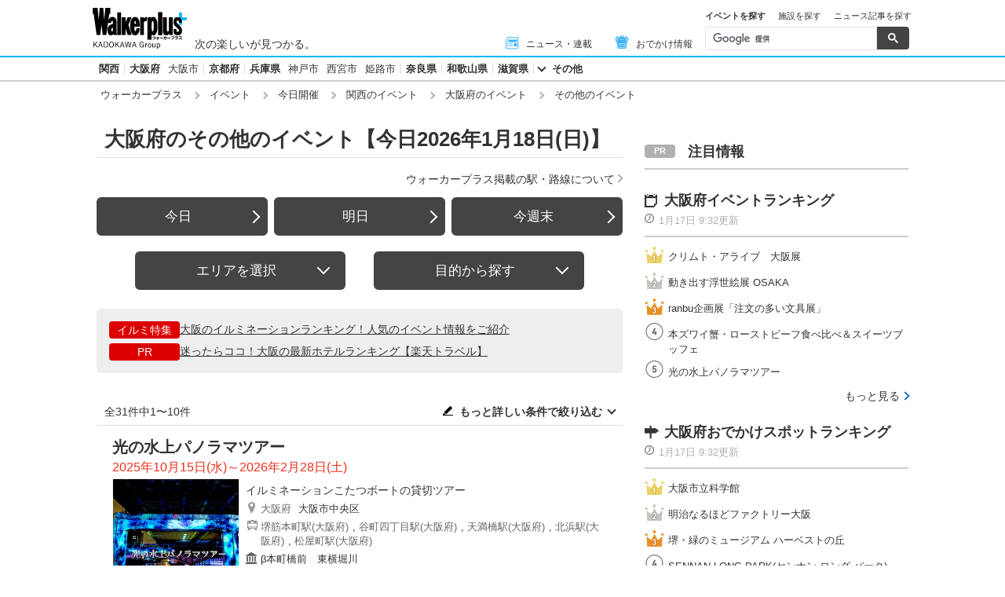

--- FILE ---
content_type: text/html; charset=utf-8
request_url: https://www.walkerplus.com/event_list/today/ar0727/eg0056/
body_size: 24309
content:
<!DOCTYPE html>
<html lang="ja">
  <head prefix="og: http://ogp.me/ns# fb: http://ogp.me/ns/fb#">
    <meta name="robots" content="max-image-preview:large">
      <meta itemprop="pubdate" content="2026:01:18T00:00:45">
      <meta charset="UTF-8">
      <meta name="viewport" content="width=device-width,user-scalable=yes,initial-scale=1.0">
      <meta name="format-detection" content="telephone=no">
      <meta name="description" content="大阪府の【今日2026年1月18日(日)】に開催されるその他のイベント情報31件をお届けします。今日開催されているイベントはもちろん、週末の「どこ行こう」に役立つ情報が満載！定番イベントから季節の旬なおでかけ情報を毎日配信中、日付別・ジャンル別でも探せます。">
      
        <meta name="keywords" content="大阪府,その他のイベント,今日2026年1月18日(日)">
      
      <meta property="fb:app_id" content="332691466917918">
      <meta property="og:locale" content="ja_JP">
      <meta property="og:site_name" content="ウォーカープラス（Walkerplus）">
      <meta property="og:url" content="https://www.walkerplus.com/event_list/today/ar0727/eg0056/">
      
        <meta property="og:title" content="大阪府のその他のイベント【今日2026年1月18日(日)】｜ウォーカープラス">
        <meta property="og:description" content="大阪府の【今日2026年1月18日(日)】に開催されるその他のイベント情報31件をお届けします。今日開催されているイベントはもちろん、週末の「どこ行こう」に役立つ情報が満載！定番イベントから季節の旬なおでかけ情報を毎日配信中、日付別・ジャンル別でも探せます。">
        <meta property="og:type" content="website">
        <meta property="og:image" content="//ms-cache.walkerplus.com/walkertouch/wtd/event/82/l/568182.jpg">
      
  <script type="application/ld+json">
  [
  
  {
    "@context" : "http://schema.org",
    "@type" : "Event",
    "name" : "光の水上パノラマツアー",
    "startDate" : "2025-10-15",
    "endDate" : "2026-02-28",
    "image" : "https://ms-cache.walkerplus.com/walkertouch/wtd/event/82/l/568182.jpg",
    "telephone" : "06-6125-0550",
    "location" : {
      "@type" : "Place",
      "name" : "β本町橋前　東横堀川",
      "address" : {
        "@type" : "PostalAddress",
        "addressLocality" : "大阪市中央区",
        "addressRegion" : "大阪府"
      }
    },
    "description" : "東横堀川を覆う阪神高速道路の橋脚に、全長約650mという世界最大級のスケールで幻想的な映像を展開するプロジェクションマッピングが登場した。この映像をこたつボートに乗って水上から鑑賞する「光の水上パノラマツアー」が人気を集めている。ボートはファミリーやカップルでも気兼ねなく参加できる1グループ貸切制（定員は1〜4名）。こたつに入って暖まりながら寛いで鑑賞できそうだ。",
    "url" : "https://www.citysup.jp/event-2510-p/"
  },
  
  {
    "@context" : "http://schema.org",
    "@type" : "Event",
    "name" : "冬はポカポカ！こたつ水上ピクニック",
    "startDate" : "2025-11-01",
    "endDate" : "2026-03-31",
    "image" : "https://ms-cache.walkerplus.com/walkertouch/wtd/event/56/l/568156.jpg",
    "telephone" : "06-6125-0550",
    "location" : {
      "@type" : "Place",
      "name" : "β本町橋前　東横堀川",
      "address" : {
        "@type" : "PostalAddress",
        "addressLocality" : "大阪市中央区",
        "addressRegion" : "大阪府"
      }
    },
    "description" : "「こたつ水上ピクニック」とは、川に浮かぶボートの上にこたつを乗せて、ぷかぷか浮かびながら暖かくピクニックが楽しめる不思議体験。カセットコンロのレンタルサービスもあるので、食材や道具を持ち込んで鉄板焼きやたこ焼きができるのも嬉しい。忘年会や新年会、サプライズパーティーにも使えそうだ。この冬は、近場でアウトドア体験を楽しんでみては！",
    "url" : "https://www.citysup.jp/picnic-win/"
  },
  
  {
    "@context" : "http://schema.org",
    "@type" : "Event",
    "name" : "「空庭温泉」光の庭園～66,666球のきらめき～",
    "startDate" : "2025-11-15",
    "endDate" : "2026-03-10",
    "image" : "https://ms-cache.walkerplus.com/walkertouch/wtd/event/52/l/572452.jpg",
    "telephone" : "06-7670-5126",
    "location" : {
      "@type" : "Place",
      "name" : "空庭温泉 OSAKA BAY TOWER",
      "address" : {
        "@type" : "PostalAddress",
        "addressLocality" : "大阪市港区",
        "addressRegion" : "大阪府"
      }
    },
    "description" : "約1,000坪の日本庭園を舞台に、66,666球の電球がきらめく「光の庭園」。鳥居イルミネーションや藤棚イルミネーションなど、“和の情緒と光”が織りなす幻想的な景観が広がる。手持ち提灯を灯しながら庭園を散策でき、まるで物語の中を歩くような特別な時間を楽しむことができる。幻想的な光に包まれ、大切な人と過ごす、空庭温泉でしか体験できない冬の特別なひとときを楽しもう。",
    "url" : "https://solaniwa.com/news/illumi2025/"
  },
  
  {
    "@context" : "http://schema.org",
    "@type" : "Event",
    "name" : "りんくうプレミアム・アウトレット　ドラゴンクエスト コラボイベント『JOIN THE QUEST！』",
    "startDate" : "2025-11-07",
    "endDate" : "2026-02-23",
    "image" : "https://ms-cache.walkerplus.com/walkertouch/wtd/event/12/l/567812.jpg",
    "telephone" : "050-1721-5234",
    "location" : {
      "@type" : "Place",
      "name" : "りんくうプレミアム・アウトレット",
      "address" : {
        "@type" : "PostalAddress",
        "addressLocality" : "泉佐野市",
        "addressRegion" : "大阪府"
      }
    },
    "description" : "人気ゲーム「ドラゴンクエスト」とコラボし、モンスターたちと出会い、冒険と探索を楽しむイベント「プレミアム・アウトレット×ドラゴンクエスト『JOIN THE QUEST！』」を開催。期間中、モンスターを探しだすデジタルスタンプラリーや人気ブランドとコラボした限定商品販売、ポップアップストアもオープン！ また「ドラゴンクエスト」のモンスターで装飾されたクリスマスツリーやフォトスポットも登場。",
    "url" : "https://www.premiumoutlets.co.jp/sp/dragonquest/"
  },
  
  {
    "@context" : "http://schema.org",
    "@type" : "Event",
    "name" : "歴史リアル謎解きゲーム「謎の城」in 大阪城「豊臣秀吉 野望が隠された天下人の城」",
    "startDate" : "2025-10-03",
    "endDate" : "2026-06-30",
    "image" : "https://ms-cache.walkerplus.com/walkertouch/wtd/event/85/l/214985_1.jpg",
    "telephone" : "06-6377-7762",
    "location" : {
      "@type" : "Place",
      "name" : "大阪城公園",
      "address" : {
        "@type" : "PostalAddress",
        "addressLocality" : "大阪市中央区",
        "addressRegion" : "大阪府"
      }
    },
    "description" : "毎年大阪城公園内で開催される謎解きイベント。今回は「豊臣秀吉」をテーマに、豊臣秀吉が織田信長の志を継ぎ、この地に大阪城を築き上げていく過程を描いた物語で展開。ストーリー監修は歴史エンターテインメントマガジン歴史人」編集部が担当。秀吉がこの地に城を築いた理由や弟の秀長との関係性を史実に基づいて描いているので、歴史に詳しくない人でもゲームを通じて秀吉の人物像や時代背景に触れることができる。",
    "url" : "https://www.nazonoshiro.com/event/osakajo_hideyoshi/"
  },
  
  {
    "@context" : "http://schema.org",
    "@type" : "Event",
    "name" : "てんスケ てんしばスケートリンク",
    "startDate" : "2025-11-24",
    "endDate" : "2026-02-24",
    "image" : "https://ms-cache.walkerplus.com/walkertouch/wtd/event/09/l/573109.jpg",
    "telephone" : "0120-18-7801",
    "location" : {
      "@type" : "Place",
      "name" : "天王寺公園",
      "address" : {
        "@type" : "PostalAddress",
        "addressLocality" : "大阪市天王寺区",
        "addressRegion" : "大阪府"
      }
    },
    "description" : "天王寺公園のエントランスエリア「てんしば」に屋外アイススケートリンクがオープン。天王寺駅のすぐそばという立地のよさが魅力で、ショッピングなどのおでかけついでに気軽に立ち寄ることができる。必要な用具は現場での購入やレンタルが可能で、手ぶらで楽しむことができる。夕方になるとリンク全体がライトアップされ、冬の夜を彩るきらめくリンクでスケートを滑ることができる。リンク内では手袋の着用が必須。",
    "url" : "https://www.ten-suke.jp/"
  },
  
  {
    "@context" : "http://schema.org",
    "@type" : "Event",
    "name" : "戦慄迷宮：迷(大阪)",
    "startDate" : "2025-11-14",
    "endDate" : "2026-03-31",
    "image" : "https://ms-cache.walkerplus.com/walkertouch/wtd/event/17/l/572417.jpg",
    "telephone" : "",
    "location" : {
      "@type" : "Place",
      "name" : "ひらかたパーク",
      "address" : {
        "@type" : "PostalAddress",
        "addressLocality" : "枚方市",
        "addressRegion" : "大阪府"
      }
    },
    "description" : "富士急ハイランドにある日本屈指のホラーアトラクション「戦慄迷宮」のストーリーを受け継いだ新作ホラーVRアトラクション。「戦慄迷宮」の裏側ともうひとつの物語を描いた完全オリジナルストーリーで、参加者はVRゴーグルを装着して8フロア、全長1キロにおよぶバーチャル空間を舞台に「戦慄迷宮：迷」と名付けられた超常現象の調査に挑む。グッズ売り場で「戦慄除けのお札 ミニステッカー」(500円)を購入すると恐怖演出の少ない「戦慄迷宮：迷」を体験することができる。",
    "url" : "https://hirapar.senritsuxr.abal.jp/"
  },
  
  {
    "@context" : "http://schema.org",
    "@type" : "Event",
    "name" : "大阪市立クラフトパーク　冬の1日体験教室",
    "startDate" : "2025-12-07",
    "endDate" : "2026-02-22",
    "image" : "https://ms-cache.walkerplus.com/walkertouch/wtd/event/82/l/573282.jpg",
    "telephone" : "06-4302-9210",
    "location" : {
      "@type" : "Place",
      "name" : "大阪市立クラフトパーク",
      "address" : {
        "@type" : "PostalAddress",
        "addressLocality" : "大阪市平野区",
        "addressRegion" : "大阪府"
      }
    },
    "description" : "本格的なものづくり体験ができる冬の1日体験教室を、期間中の毎週日曜日に開催。吹きガラス、ステンドグラス、サンドブラスト、バーナーワーク、ミクロモザイク、陶芸、織物、木工、金工の９つの教室あり。小学生以下は保護者同伴で参加。詳細はホームページをチェック！",
    "url" : "https://www.craftpark.net/oneday/#autumn"
  },
  
  {
    "@context" : "http://schema.org",
    "@type" : "Event",
    "name" : "ノンフィクションゲーム～こうして私は怪盗になった～",
    "startDate" : "2026-01-09",
    "endDate" : "2026-06-30",
    "image" : "https://ms-cache.walkerplus.com/walkertouch/wtd/event/15/l/576915_1.jpg",
    "telephone" : "06-6577-1111",
    "location" : {
      "@type" : "Place",
      "name" : "アートホテル大阪ベイタワー",
      "address" : {
        "@type" : "PostalAddress",
        "addressLocality" : "大阪市港区",
        "addressRegion" : "大阪府"
      }
    },
    "description" : "アートホテル大阪ベイタワーで開催される、宿泊型ノンフィクションゲーム。SNSに公開された怪盗を名乗る男からの予告状を頼りに、狙われた絵画の作者「ユリイカの森」のアート作品を鑑賞しながら、作品に隠された謎を解いていく。宿泊する部屋でじっくり調査を進めていくほか、ときにはホテル館内を探索も必要もある。ゲームの合い間には大阪の絶景を一望できるレストランでの食事(夕食付プランあり)や、提携施設「空庭温泉 OSAKA BAY TOWER」でのひと時を楽しめる。",
    "url" : "https://nonfictiongame.s3.ap-northeast-1.amazonaws.com/4th/lp/osaka.html"
  },
  
  {
    "@context" : "http://schema.org",
    "@type" : "Event",
    "name" : "ラグザス presents ウメダ☆アイスリンク つるんつるん",
    "startDate" : "2025-11-22",
    "endDate" : "2026-02-23",
    "image" : "https://ms-cache.walkerplus.com/walkertouch/wtd/event/39/l/206539_6.jpg",
    "telephone" : "0570-200-888",
    "location" : {
      "@type" : "Place",
      "name" : "グランフロント大阪",
      "address" : {
        "@type" : "PostalAddress",
        "addressLocality" : "大阪市北区",
        "addressRegion" : "大阪府"
      }
    },
    "description" : "大阪市のうめきた広場に、今シーズンも西日本最大級の都市型仮設アイスリンク「つるんつるん」がオープン。JR大阪駅からすぐそばという絶好のロケーションで、ファミリーやカップル、友達同士など、子どもから大人までアイススケートを楽しむことができる。火曜のグループ割引、水・木曜のファミリーDAY、平日限定19時以降ナイター割引など、各種割引サービスも実施され、気軽にスケートを体験できる。リンク内では手袋の着用が必須。",
    "url" : "https://www.mbs.jp/skate-rink/"
  }
  
  ]
  </script>

      <meta name="twitter:card" content="summary_large_image">
      <meta name="twitter:site" content="@walkerplus_news">
      <meta name="twitter:domain" content="www.walkerplus.com">
      
      <link rel="icon" type="image/x-icon" href="https://www.walkerplus.com/asset/images/icon/favicon.ico">
      
      <link rel="stylesheet" href="/asset/css/style-pc.css">
      
      

      
      
      <link rel="apple-touch-icon" sizes="180x180" href="/asset/images/icon/apple-touch-icon.png">
      
      <link rel="icon" sizes="228x228" href="/asset/images/icon/apple-touch-icon-228x228.png">
      
      
      
      
      
    
  <link rel="canonical" href="https://www.walkerplus.com/event_list/today/ar0727/eg0056/">

    
    
    
    <title>大阪府のその他のイベント【今日2026年1月18日(日)】｜ウォーカープラス</title>
    
        
        <meta name="ad_dfp_area" code="">
        
    
    
      
        <meta name="ad_dfp_genre" code="">
      
    
    
  
  
    <!-- Ad - WP List -->
<script async='async' src='https://securepubads.g.doubleclick.net/tag/js/gpt.js'></script>
<script>
  window.googletag = window.googletag || {cmd: []};

  var area = (/ar[0-9]{4}/g.exec(location.pathname));
  area = (area == null)? '' : area[0];
  
  var ppid = '';
  for( var c of document.cookie.split(';')){if(c.split('=')[0] == ' _td_ssc_id'){ppid = c.split('=')[1]+"SyiPfkXWKB38j";}}
  
  var wp_genre = document.querySelector('meta[name=ad_dfp_genre]') ? [document.getElementsByName('ad_dfp_genre')[0].getAttribute('code')] : [];
</script>

<script>
  if (document.querySelector('meta[name=r18]')){
    googletag.cmd.push(function() {
      googletag.defineSlot('/11970315/wp_all_bb_gam', [[728, 90], [970, 250]], 'wp_all_bb_gam').setCollapseEmptyDiv(true).addService(googletag.pubads());
      googletag.defineSlot('/11970315/wp_all_ol_gam', [728, 90], 'wp_all_ol_gam').addService(googletag.pubads());
      googletag.defineSlot('/11970315/wp_all_1r_gam', [[300, 250], [300, 600]], 'wp_all_1r_gam').setCollapseEmptyDiv(true).addService(googletag.pubads());
      googletag.defineSlot('/11970315/wp_all_2r_gam', [[300, 250], [300, 600]], 'wp_all_2r_gam').addService(googletag.pubads());
      googletag.defineSlot('/11970315/wp_all_3r_gam', [300, 250], 'wp_all_3r_gam').addService(googletag.pubads());
      googletag.defineSlot('/11970315/wp_all_4r_gam', [300, 250], 'wp_all_4r_gam').addService(googletag.pubads());
      googletag.defineSlot('/11970315/wp_list_infeed1_gam', [[1, 1], 'fluid'], 'wp_list_infeed1_gam').addService(googletag.pubads());
      googletag.defineSlot('/11970315/wp_list_infeed2_gam', [[1, 1], 'fluid'], 'wp_list_infeed2_gam').addService(googletag.pubads());
      googletag.defineSlot('/11970315/wp_list_infeed3_gam', [[1, 1], 'fluid'], 'wp_list_infeed3_gam').addService(googletag.pubads());
      googletag.defineSlot('/11970315/wp_all_iat1_gam', ['fluid'], 'wp_all_iat1_gam').addService(googletag.pubads());
      googletag.defineSlot('/11970315/wp_all_iat2_gam', ['fluid'], 'wp_all_iat2_gam').addService(googletag.pubads());
      googletag.defineSlot('/11970315/wp_all_iat3_gam', ['fluid'], 'wp_all_iat3_gam').addService(googletag.pubads());
      googletag.defineSlot('/11970315/wp_all_iat4_gam', ['fluid'], 'wp_all_iat4_gam').addService(googletag.pubads());
      googletag.defineSlot('/11970315/wp_all_iat5_gam', ['fluid'], 'wp_all_iat5_gam').addService(googletag.pubads());
      googletag.defineSlot('/11970315/wp_all_iat6_gam', ['fluid'], 'wp_all_iat6_gam').addService(googletag.pubads());
      googletag.defineSlot('/11970315/wp_all_sidebnr1_gam', [170, 1024], 'wp_all_sidebnr1_gam').addService(googletag.pubads());
      googletag.defineSlot('/11970315/wp_all_sidebnr2_gam', [170, 1024], 'wp_all_sidebnr2_gam').addService(googletag.pubads());

      googletag.pubads().setTargeting('area', [area]);
      googletag.pubads().setTargeting('page-attributes', [document.querySelector('meta[name=r18]') ? 'R-18' : '']);
      googletag.pubads().setTargeting('page-environment', [(location.hostname=="www.walkerplus.com")? '': 'test']);
      googletag.pubads().setTargeting('wp_genre', wp_genre);

      if(ppid){
        googletag.pubads().setPublisherProvidedId(ppid);
      }

      googletag.pubads().collapseEmptyDivs();
      googletag.pubads().enableSingleRequest();

      googletag.enableServices();
    });
  } else {
    !function(a9,a,p,s,t,A,g){if(a[a9])return;function q(c,r){a[a9]._Q.push([c,r])}a[a9]={init:function(){q("i",arguments)},fetchBids:function(){q("f",arguments)},setDisplayBids:function(){},targetingKeys:function(){return[]},_Q:[]};A=p.createElement(s);A.async=!0;A.src=t;g=p.getElementsByTagName(s)[0];g.parentNode.insertBefore(A,g)}("apstag",window,document,"script","//c.amazon-adsystem.com/aax2/apstag.js");

    (function () {
      var pbjsEl = document.createElement("script"); pbjsEl.type = "text/javascript";
      pbjsEl.async = true; var isHttps = 'https:' === document.location.protocol;
      pbjsEl.src = "//ads.rubiconproject.com/prebid/16326_walkerplus_PC.js";
      var pbjsTargetEl = document.getElementsByTagName("head")[0];
      pbjsTargetEl.insertBefore(pbjsEl, pbjsTargetEl.firstChild);
    })();

    var gptAdSlots = [];
    var headerBiddingSlots = [];
    var nonHeaderBiddingSlots = [];

    var pbjs = pbjs || {};
    pbjs.que = pbjs.que || [];

    var failSafeTimeout = 2500;
    var apstag_pubID = '3556';
    var apstag_bidTimeout = 1000;

    googletag.cmd.push(function() {
      gptAdSlots[0] = googletag.defineSlot('/11970315/wp_all_bb_gam', [[728, 90], [970, 250]], 'wp_all_bb_gam').setCollapseEmptyDiv(true).addService(googletag.pubads());
      gptAdSlots[1] = googletag.defineSlot('/11970315/wp_all_ol_gam', [728, 90], 'wp_all_ol_gam').addService(googletag.pubads());
      gptAdSlots[2] = googletag.defineSlot('/11970315/wp_all_1r_gam', [[300, 250], [300, 600]], 'wp_all_1r_gam').setCollapseEmptyDiv(true).addService(googletag.pubads());
      gptAdSlots[3] = googletag.defineSlot('/11970315/wp_all_2r_gam', [[300, 250], [300, 600]], 'wp_all_2r_gam').addService(googletag.pubads());
      gptAdSlots[4] = googletag.defineSlot('/11970315/wp_all_3r_gam', [300, 250], 'wp_all_3r_gam').addService(googletag.pubads());
      gptAdSlots[5] = googletag.defineSlot('/11970315/wp_all_4r_gam', [300, 250], 'wp_all_4r_gam').addService(googletag.pubads());
      gptAdSlots[6] = googletag.defineSlot('/11970315/wp_list_infeed1_gam', [[1, 1], 'fluid'], 'wp_list_infeed1_gam').addService(googletag.pubads());
      gptAdSlots[7] = googletag.defineSlot('/11970315/wp_list_infeed2_gam', [[1, 1], 'fluid'], 'wp_list_infeed2_gam').addService(googletag.pubads());
      gptAdSlots[8] = googletag.defineSlot('/11970315/wp_list_infeed3_gam', [[1, 1], 'fluid'], 'wp_list_infeed3_gam').addService(googletag.pubads());
      gptAdSlots[9] = googletag.defineSlot('/11970315/wp_all_iat1_gam', ['fluid'], 'wp_all_iat1_gam').addService(googletag.pubads());
      gptAdSlots[10] = googletag.defineSlot('/11970315/wp_all_iat2_gam', ['fluid'], 'wp_all_iat2_gam').addService(googletag.pubads());
      gptAdSlots[11] = googletag.defineSlot('/11970315/wp_all_iat3_gam', ['fluid'], 'wp_all_iat3_gam').addService(googletag.pubads());
      gptAdSlots[12] = googletag.defineSlot('/11970315/wp_all_iat4_gam', ['fluid'], 'wp_all_iat4_gam').addService(googletag.pubads());
      gptAdSlots[13] = googletag.defineSlot('/11970315/wp_all_iat5_gam', ['fluid'], 'wp_all_iat5_gam').addService(googletag.pubads());
      gptAdSlots[14] = googletag.defineSlot('/11970315/wp_all_iat6_gam', ['fluid'], 'wp_all_iat6_gam').addService(googletag.pubads());
      gptAdSlots[15] = googletag.defineSlot('/11970315/wp_all_sidebnr1_gam', [170, 1024], 'wp_all_sidebnr1_gam').addService(googletag.pubads());
      gptAdSlots[16] = googletag.defineSlot('/11970315/wp_all_sidebnr2_gam', [170, 1024], 'wp_all_sidebnr2_gam').addService(googletag.pubads());

      headerBiddingSlots.push(gptAdSlots[0]);
      headerBiddingSlots.push(gptAdSlots[1]);
      headerBiddingSlots.push(gptAdSlots[2]);
      headerBiddingSlots.push(gptAdSlots[3]);
      headerBiddingSlots.push(gptAdSlots[4]);
      headerBiddingSlots.push(gptAdSlots[5]);
      nonHeaderBiddingSlots.push(gptAdSlots[6]);
      nonHeaderBiddingSlots.push(gptAdSlots[7]);
      nonHeaderBiddingSlots.push(gptAdSlots[8]);
      nonHeaderBiddingSlots.push(gptAdSlots[9]);
      nonHeaderBiddingSlots.push(gptAdSlots[10]);
      nonHeaderBiddingSlots.push(gptAdSlots[11]);
      nonHeaderBiddingSlots.push(gptAdSlots[12]);
      nonHeaderBiddingSlots.push(gptAdSlots[13]);
      nonHeaderBiddingSlots.push(gptAdSlots[14]);
      nonHeaderBiddingSlots.push(gptAdSlots[15]);
      nonHeaderBiddingSlots.push(gptAdSlots[16]);

      googletag.pubads().setTargeting('area', [area]);
      googletag.pubads().setTargeting('page-attributes', [document.querySelector('meta[name=r18]') ? 'R-18' : '']);
      googletag.pubads().setTargeting('page-environment', [(location.hostname=="www.walkerplus.com")? '': 'test']);
      googletag.pubads().setTargeting('wp_genre', wp_genre);

      if(ppid){
        googletag.pubads().setPublisherProvidedId(ppid);
      }

      googletag.pubads().collapseEmptyDivs();
      googletag.pubads().disableInitialLoad();
      googletag.pubads().enableSingleRequest();

      googletag.enableServices();

      if (nonHeaderBiddingSlots.length > 0) {
        googletag.pubads().refresh(nonHeaderBiddingSlots);
      }
    });

    apstag.init({
      pubID: apstag_pubID,
      adServer: 'googletag',
      bidTimeout: apstag_bidTimeout
    });

    var apstagSlots = [{
      slotID: 'wp_all_bb_gam',
      sizes: [[970, 250], [728, 90]],
      slotName: 'wp_all_bb_aps'
    }, {
      slotID: 'wp_all_ol_gam',
      sizes: [[728, 90]],
      slotName: 'wp_all_ol_aps'
    }, {
      slotID: 'wp_all_1r_gam',
      sizes: [[300, 600], [300, 250]],
      slotName: 'wp_all_1r_aps'
    }, {
      slotID: 'wp_all_2r_gam',
      sizes: [[300, 600], [300, 250]],
      slotName: 'wp_all_2r_aps'
    }, {
      slotID: 'wp_all_3r_gam',
      sizes: [[300, 250]],
      slotName: 'wp_all_3r_aps'
    }, {
      slotID: 'wp_all_4r_gam',
      sizes: [[300, 250]],
      slotName: 'wp_all_4r_aps'
    }];

    function fetchHeaderBids() {
      var bidders = ['a9', 'prebid'];

      var requestManager = {
        adserverRequestSent: false
      };

      bidders.forEach(function(bidder) {
        requestManager[bidder] = false;
      })

      function allBiddersBack() {
        var allBiddersBack = bidders
          .map(function(bidder) {return requestManager[bidder]; })
          .filter(function(bool) {return bool;})
          .length === bidders.length;
        return allBiddersBack;
      }

      function headerBidderBack(bidder) {
        if (requestManager.adserverRequestSent === true) {
          return;
        }
        if (bidder === 'a9') {
          googletag.cmd.push(function() {
            apstag.setDisplayBids();
          });
        } else if (bidder === 'prebid') {
        }

        requestManager[bidder] = true;

        if (allBiddersBack()) {
          sendAdserverRequest();
        }
      }

      function sendAdserverRequest() {
        if (requestManager.adserverRequestSent === true) {
          return;
        }
        requestManager.adserverRequestSent = true;
        googletag.cmd.push(function() {
          googletag.pubads().refresh(headerBiddingSlots);
        });
      }

      function requestBids() {
        apstag.fetchBids({
          slots: apstagSlots
        }, function(bids) {
          headerBidderBack('a9');
        });

        googletag.cmd.push(function() {
          pbjs.que.push(function() {
            pbjs.rp.requestBids({
              callback: function (bidResponses) {
                headerBidderBack('prebid');
              },
              gptSlotObjects: headerBiddingSlots
            });
          });
        });
      }

      requestBids();

      window.setTimeout(function() {
          sendAdserverRequest();
      }, failSafeTimeout);
    }

    fetchHeaderBids();
  }
</script>
  


    
      <link rel="manifest" href="/manifest.json" />
<script>
	function push_Subscribe(){
	if(!document.cookie.match('wp_push_view=1')){
		ptsdk.subscribeWithConfirm();
		document.cookie = 'wp_push_view=1; Secure; SameSite=strict; max-age=3600';
	}}
        window.setTimeout(push_Subscribe, 3000);
</script>
<script src="/asset/push/pt-sdk.js" data-config-url="https://pt.appirits.com/js/svc/9fc1e0a74543/pt-service.json" datadialog-url="https://pt.appirits.com/js/dig/9fc1e0a74543/dialog.json" data-app-id="9fc1e0a74543" data-scope="/"></script>
    
  </head>
  
    <body >
  
  <!-- Google Tag Manager -->
<noscript><iframe src="//www.googletagmanager.com/ns.html?id=GTM-MFFS32"
        height="0" width="0" style="display:none;visibility:hidden"></iframe></noscript>
<script>(function(w,d,s,l,i){w[l]=w[l]||[];w[l].push({'gtm.start':
    new Date().getTime(),event:'gtm.js'});var f=d.getElementsByTagName(s)[0],
j=d.createElement(s),dl=l!='dataLayer'?'&l='+l:'';j.async=true;j.src=
'//www.googletagmanager.com/gtm.js?id='+i+dl;f.parentNode.insertBefore(j,f);
})(window,document,'script','dataLayer','GTM-MFFS32');</script>
<!-- End Google Tag Manager -->
  
  
    <div class="l-wrap">
      <header class="l-header">
          
                    <div class="l-header__main ga_pc_header">
            <div class="l-header__wire">
              <a class="l-header__logo" href="/"><img src="/asset/images/common/header_kado_logo.svg" alt="Walker+" width="112" height="45"></a>
              <p class="l-header__area">次の楽しいが見つかる。</p>
              <!-- start globalNav-->
<div class="l-header-gNav ga_pc_header_navi">
  <ul class="l-header-gNav__list">
    <li class="l-header-gNav__item is-news"><a class="l-header-gNav__link" href="/article_list/ar0727/"><span class="l-header-gNav__ico"><img src="/asset/images/common/ico_main-news.svg" alt="" width="20" height="20"></span>ニュース・連載</a></li>
    <li class="l-header-gNav__item is-odekake"><a class="l-header-gNav__link" href="/odekake/"><span class="l-header-gNav__ico"><img src="/asset/images/common/ico_odekake.svg" alt="" width="20" height="20"></span>おでかけ情報</a></li>
  </ul>
</div>
<!-- end globalNav-->

<div class="m-g-search js-g-search">
  <ul class="m-g-search_tab js-search-tab">
    <li class="m-g-search_list is-active">イベントを探す</li>
    <li class="m-g-search_list">施設を探す</li>
    <li class="m-g-search_list">ニュース記事を探す</li>
  </ul>
  <div class="m-g-search_content">
    <div class="m-g-search_box">
      <div class="m-gcse">
        <script async src='https://cse.google.com/cse.js?cx=partner-pub-1678882734656527:5468462290'></script>
        <div class="gcse-searchbox-only" data-resultsUrl="https://www.walkerplus.com/info/search/result_event.html" data-gname="eventsearch" data-enableHistory="true"></div>
      </div>
    </div>
    <div class="m-g-search_box is-none">
      <div class="m-gcse">
        <script async src='https://cse.google.com/cse.js?cx=partner-pub-1678882734656527:6392900846'></script>
        <div class="gcse-searchbox-only" data-resultsUrl="https://www.walkerplus.com/info/search/result_spot.html" data-gname="spotsearch" data-enableHistory="true"></div>
      </div>
    </div>
    <div class="m-g-search_box is-none">
      <div class="m-gcse">
        <script async src='https://cse.google.com/cse.js?cx=partner-pub-1678882734656527:7152885537'></script>
        <div class="gcse-searchbox-only" data-resultsUrl="https://www.walkerplus.com/info/search/result_article.html" data-gname="articlesearch" data-enableHistory="true"></div>
      </div>
    </div>
  </div>
</div>
            </div>
          </div>
            <nav class="l-header__nav">
              <div class="l-header-areaNav">
                <!-- start areaNav【PC】-->
<div class="l-header-areaNav">

  <ul class="l-header-areaNav__list">

    <!-- ▼エリアナビ・ソース差し替え部分 -->
    <li class="l-header-areaNav__item"><a class="l-header-areaNav__link l-header-areaNav__link--large" href="/top/ar0700/">関西</a></li>
    <li class="l-header-areaNav__item"><a class="l-header-areaNav__link l-header-areaNav__link--large" href="/top/ar0727/">大阪府</a>
      <a class="l-header-areaNav__link" href="/top/ar0727100/osaka/">大阪市</a></li>
    <li class="l-header-areaNav__item"><a class="l-header-areaNav__link l-header-areaNav__link--large" href="/top/ar0726/">京都府</a></li>
    <li class="l-header-areaNav__item"><a class="l-header-areaNav__link l-header-areaNav__link--large" href="/top/ar0728/">兵庫県</a>
      <a class="l-header-areaNav__link" href="/top/ar0728100/kobe/">神戸市</a>
      <a class="l-header-areaNav__link" href="/top/ar0728204/nishinomiya/">西宮市</a>
      <a class="l-header-areaNav__link" href="/top/ar0728201/himeji/">姫路市</a></li>
    <li class="l-header-areaNav__item"><a class="l-header-areaNav__link l-header-areaNav__link--large" href="/top/ar0729/">奈良県</a></li>
    <li class="l-header-areaNav__item"><a class="l-header-areaNav__link l-header-areaNav__link--large" href="/top/ar0730/">和歌山県</a></li>
    <li class="l-header-areaNav__item"><a class="l-header-areaNav__link l-header-areaNav__link--large" href="/top/ar0725/">滋賀県</a></li>
    <li class="l-header-areaNav__item"><a class="l-header-areaNav__link l-header-areaNav__link--large has-more js-headerAcc" href="">その他</a></li>
    <!-- ▲エリアナビ・ソース差し替え部分 -->
  </ul>

  <div class="l-header-areaNav-more">
    <p class="l-header-areaNav-more__ttl">大阪府<a class="l-header-areaNav-more__ttllink" href="/top/ar0727/">大阪府TOP</a></p>


    <dl class="l-header-areaNav-more__main">
      <dt class="l-header-areaNav-more__name">大阪府</dt>
      <dd class="l-header-areaNav-more__content">
        <ul class="l-header-areaNav-more__list">

          <li class="l-header-areaNav-more__item"><a class="l-header-areaNav-more__link" href="/top/ar0727100/osaka/">大阪市</a></li>
          <li class="l-header-areaNav-more__item"><a class="l-header-areaNav-more__link" href="/top/ar0727140/sakai/">堺市</a></li>
          <li class="l-header-areaNav-more__item"><a class="l-header-areaNav-more__link" href="/top/ar0727203/toyonaka/">豊中市</a></li>
          <li class="l-header-areaNav-more__item"><a class="l-header-areaNav-more__link" href="/top/ar0727205/suita/">吹田市</a></li>
          <li class="l-header-areaNav-more__item"><a class="l-header-areaNav-more__link" href="/top/ar0727210/hirakata/">枚方市</a></li>

        </ul>
      </dd>
    </dl>

    <dl class="l-header-areaNav-more__main">
      <dt class="l-header-areaNav-more__name">京都府</dt>
      <dd class="l-header-areaNav-more__content">
        <ul class="l-header-areaNav-more__list">

          <li class="l-header-areaNav-more__item"><a class="l-header-areaNav-more__link" href="/top/ar0726100/kyoto/">京都市</a></li>
          <li class="l-header-areaNav-more__item"><a class="l-header-areaNav-more__link" href="/travel/top/ar0726/">京都観光</a></li>

        </ul>
      </dd>
    </dl>

    <dl class="l-header-areaNav-more__main">
      <dt class="l-header-areaNav-more__name">兵庫県</dt>
      <dd class="l-header-areaNav-more__content">
        <ul class="l-header-areaNav-more__list">

          <li class="l-header-areaNav-more__item"><a class="l-header-areaNav-more__link" href="/top/ar0728100/kobe/">神戸市</a></li>
          <li class="l-header-areaNav-more__item"><a class="l-header-areaNav-more__link" href="/top/ar0728201/himeji/">姫路市</a></li>
          <li class="l-header-areaNav-more__item"><a class="l-header-areaNav-more__link" href="/top/ar0728204/nishinomiya/">西宮市</a></li>

        </ul>
      </dd>
    </dl>

    <dl class="l-header-areaNav-more__main">
      <dt class="l-header-areaNav-more__name">奈良県</dt>
      <dd class="l-header-areaNav-more__content">
        <ul class="l-header-areaNav-more__list">

          <li class="l-header-areaNav-more__item"><a class="l-header-areaNav-more__link" href="/top/ar0729201/nara/">奈良市</a></li>

        </ul>
      </dd>
    </dl>

    <dl class="l-header-areaNav-more__main">
      <dt class="l-header-areaNav-more__name">和歌山県</dt>
      <dd class="l-header-areaNav-more__content">
        <ul class="l-header-areaNav-more__list">

          <li class="l-header-areaNav-more__item"><a class="l-header-areaNav-more__link" href="/top/ar0730201/wakayama/">和歌山市</a></li>

        </ul>
      </dd>
    </dl>

    <dl class="l-header-areaNav-more__main">
      <dt class="l-header-areaNav-more__name">滋賀県</dt>
      <dd class="l-header-areaNav-more__content">
        <ul class="l-header-areaNav-more__list">

          <li class="l-header-areaNav-more__item"><a class="l-header-areaNav-more__link" href="/top/ar0725201/otsu/">大津市</a></li>

        </ul>
      </dd>
    </dl><a class="p-btn is-white l-header-areaNav-more__btn" href="">閉じる</a>
  </div>
</div>
              </div>
            </nav>
          
          
          
  <div class="l-header__breadcrumb">
  <div class="m-breadcrumb ga_pc_breadcrumb">
      <script type="application/ld+json">
      {
        "@context":"http://schema.org",
        "@type":"BreadcrumbList",
        "itemListElement":[
            
                {
                    "@type":"ListItem",
                    "position":1,
                    "item":{
                            "@id":"https://www.walkerplus.com/",
                            "name":"ウォーカープラス"
                      }
                  },
            
                {
                    "@type":"ListItem",
                    "position":2,
                    "item":{
                            "@id":"https://www.walkerplus.com/event_list/",
                            "name":"イベント"
                      }
                  },
            
                {
                    "@type":"ListItem",
                    "position":3,
                    "item":{
                            "@id":"https://www.walkerplus.com/event_list/today/",
                            "name":"今日開催"
                      }
                  },
            
                {
                    "@type":"ListItem",
                    "position":4,
                    "item":{
                            "@id":"https://www.walkerplus.com/event_list/today/ar0700/",
                            "name":"関西のイベント"
                      }
                  },
            
                {
                    "@type":"ListItem",
                    "position":5,
                    "item":{
                            "@id":"https://www.walkerplus.com/event_list/today/ar0727/",
                            "name":"大阪府のイベント"
                      }
                  },
            
                {
                    "@type":"ListItem",
                    "position":6,
                    "item":{
                            "@id":"https://www.walkerplus.com/event_list/today/ar0727/eg0056/",
                            "name":"その他のイベント"
                      }
                  }
            
        ]
     }
      </script>
      <ul class="m-breadcrumb__list">
        
          
            <li class="m-breadcrumb__item">
              <a class="m-breadcrumb__link" href="/">ウォーカープラス</a>
            </li>
          
        
          
            <li class="m-breadcrumb__item">
              <a class="m-breadcrumb__link" href="/event_list/">イベント</a>
            </li>
          
        
          
            <li class="m-breadcrumb__item">
              <a class="m-breadcrumb__link" href="/event_list/today/">今日開催</a>
            </li>
          
        
          
            <li class="m-breadcrumb__item">
              <a class="m-breadcrumb__link" href="/event_list/today/ar0700/">関西のイベント</a>
            </li>
          
        
          
            <li class="m-breadcrumb__item">
              <a class="m-breadcrumb__link" href="/event_list/today/ar0727/">大阪府のイベント</a>
            </li>
          
        
          
            <li class="m-breadcrumb__item">
              その他のイベント
            </li>
          
        
      </ul>
      
  </div>
</div>

          




<!-- emergency -->
<!--style>
.CommonCautionFrames{margin:20px 0}.CommonCautionInner{padding:16px 16px;background:#EFEFEF}.CommonCautionText{font-size:14px;line-height:1.8;text-align:center;color:#d00}.CommonCautionText strong{font-weight:700}@media screen and (min-width:768px){.CommonCautionFrames{}.CommonCautionInner{max-width:1000px;margin:auto}.CommonCautionText{font-size:16px}}
</style>

<div class="CommonCautionFrames">
        <div class="CommonCautionInner">
        <p class="CommonCautionText"><a href="/info/announce.html" target="_blank">サーバーメンテナンスのお知らせ</a></p>
    </div>
</div-->
          
          <div class="m-prbnrlist__billboard">
<!-- Ad - WP BB -->
<div id='wp_all_bb_gam' style='min-width: 728px;min-height: 90px'>
  <script>
    googletag.cmd.push(function() { googletag.display('wp_all_bb_gam'); });
  </script>
</div>
</div>
        </header>
      <div class="l-contents">
        
  <!-- all_jack_gam -->
<div class="jack_contents">
  <div class="jack_left">
    <!-- Ad - WP Sidebnr1 -->
    <div id='wp_all_sidebnr1_gam' style='height:1024px; width:170px;'>
      <script>
        googletag.cmd.push(function() { googletag.display('wp_all_sidebnr1_gam'); });
      </script>
    </div>
  </div>
  
  <div class="jack_right">
    <!-- Ad - WP Sidebnr2 -->
    <div id='wp_all_sidebnr2_gam' style='height:1024px; width:170px;'>
      <script>
        googletag.cmd.push(function() { googletag.display('wp_all_sidebnr2_gam'); });
      </script>
    </div>
  </div>
</div>

        <main class="l-main">
  <section>
    <div class="p-heading--lv1">
      <h1 class="p-heading__ttl">大阪府のその他のイベント【今日2026年1月18日(日)】</h1>
    </div>
    <div class="l-block--block l-block--com-bottom_s">
      <ul class="m-linklist">
       <li class="m-linklist__item is-right"><a href="/info/station.html" class="m-linklist__link is-arw_r">ウォーカープラス掲載の駅・路線について</a></li>
      </ul>
    </div>
    
    


<div class="l-block--s">
  <div class="m-btnset">
    <a class="p-btn is-side" href="/event_list/today/ar0727/eg0056/">今日</a>
    <a class="p-btn is-side" href="/event_list/tommorow/ar0727/eg0056/">明日</a>
    <a class="p-btn is-side" href="/event_list/weekend/ar0727/eg0056/">今週末</a>
  </div>
</div>


<div class="p-btntab">
  <ul class="p-btntab_menu js-tabmenu">
    <li><span class="p-btn">エリアを選択</span></li>
    <li><span class="p-btn">目的から探す</span></li>
  </ul>
  <div class="p-btntab_boby">
    <div class="p-btntab_contents">
      <div class="p-btntab__main">
        <dl class="m-refine__block">
    <dt class="m-refine__dt" data-acc-switch="carea01"><a href="">エリア</a></dt>
    <dd class="m-refine__dd" data-acc-body="carea01">
        <ul class="m-refine-area__list m-refine__list--4">
            <li class="m-refine__item"><a class="gawp__eventlist-refine-ar0727 m-refine__link" href="/event_list/today/ar0727/eg0056/">大阪府</a></li>
            <li class="m-refine__item"><a class="gawp__eventlist-refine-ar0727100 m-refine__link" href="/event_list/today/ar0727100/osaka/eg0056/">大阪市</a></li>
            <li class="m-refine__item"><a class="gawp__eventlist-refine-ar0727140 m-refine__link" href="/event_list/today/ar0727140/sakai/eg0056/">堺市</a></li>
            <li class="m-refine__item"><a class="gawp__eventlist-refine-ar0727203 m-refine__link" href="/event_list/today/ar0727203/toyonaka/eg0056/">豊中市</a></li>
            <li class="m-refine__item"><a class="gawp__eventlist-refine-ar0727205 m-refine__link" href="/event_list/today/ar0727205/suita/eg0056/">吹田市</a></li>
            <li class="m-refine__item"><a class="gawp__eventlist-refine-ar0727210 m-refine__link" href="/event_list/today/ar0727210/hirakata/eg0056/">枚方市</a></li>
        </ul>
    </dd>
</dl>
<dl class="m-refine__block is-nobt">
    <dt class="m-refine__dt"></dt>
    <dd class="m-refine__dd">
        <ul class="m-refine__list">
            <li class="m-refine__item"><a class="gawp__eventlist-refine-ar0700 m-refine__link" href="/event_list/today/ar0700/eg0056/">関西</a></li>
            <li class="m-refine__item"><a class="gawp__eventlist-refine-ar0726 m-refine__link" href="/event_list/today/ar0726/eg0056/">京都府</a></li>
            <li class="m-refine__item"><a class="gawp__eventlist-refine-ar0728 m-refine__link" href="/event_list/today/ar0728/eg0056/">兵庫県</a></li>
            <li class="m-refine__item"><a class="gawp__eventlist-refine-ar0729 m-refine__link" href="/event_list/today/ar0729/eg0056/">奈良県</a></li>
            <li class="m-refine__item"><a class="gawp__eventlist-refine-ar0730 m-refine__link" href="/event_list/today/ar0730/eg0056/">和歌山県</a></li>
            <li class="m-refine__item"><a class="gawp__eventlist-refine-ar0725 m-refine__link" href="/event_list/today/ar0725/eg0056/">滋賀県</a></li>
        </ul>
    </dd>
    <dd class="m-refine__dd">
        <ul class="m-refine__list">
            <li class="m-refine__item"><a class="gawp__eventlist-refine-ar0000 m-refine__link" href="/event_list/">→全国のイベント一覧を見る</a></li>
        </ul>
    </dd>
</dl>
        <div class="is-menuClose">
          <p class="p-btn__item"><span class="p-btn is-onclose js-closeing">折りたたむ</span></p>
        </div>
      </div>
    </div>
    <div class="p-btntab_contents">
      <div class="p-btntab__main">
        
<ul class="m-search_tag is-narrow">
  
    <li class="m-search_tag_list"><a class="m-search_tag_link" href="/event_list/today/ar0727/eg1003/"><span>食べる</span><span class="m-search_tag_text">物産展・観光フェア、グルメ・フードフェスなど</span></a></li>
    <li class="m-search_tag_list"><a class="m-search_tag_link" href="/event_list/today/ar0727/eg1001/"><span>遊ぶ</span><span class="m-search_tag_text">スポーツ・アニメ、ゲーム、動物ふれあいイベントなど</span></a></li>
    <li class="m-search_tag_list"><a class="m-search_tag_link" href="/event_list/today/ar0727/eg1002/"><span>観る・学ぶ</span><span class="m-search_tag_text">演劇・展示会など</span></a></li>
  
</ul>
        <div class="is-menuClose">
          <p class="p-btn__item"><span class="p-btn is-onclose js-closeing">折りたたむ</span></p>
        </div>
      </div>
    </div>
  </div>
</div>
    
    
      <!-- コンテンツ誘導枠 -->
<div class="infomation_area">
  <ul class="infomation_lists">
    <!--li class="infomation_list">
      <div class="infomation_icon is-wide"><span class="infomation_ico">紅葉特集</span></div>
      <p class="infomation_text"><a href="https://koyo.walkerplus.com/migoro/ar0727/?utm_source=wp&utm_medium=referral&utm_campaign=event_list&utm_content=suggest0727" target="_blank">大阪で今見頃の紅葉スポット一覧</a></p>
    </li-->
    <li class="infomation_list">
      <div class="infomation_icon is-wide"><span class="infomation_ico">イルミ特集</span></div>
      <p class="infomation_text"><a href="https://illumi.walkerplus.com/ranking/ar0727/?utm_source=wp&utm_medium=referral&utm_campaign=event_list&utm_content=suggest0727" target="_blank">大阪のイルミネーションランキング！人気のイベント情報をご紹介
</a></p>
    </li>
    <li class="infomation_list">
      <div class="infomation_icon is-wide"><span class="infomation_ico">PR</span></div>
      <p class="infomation_text"><a href="https://hb.afl.rakuten.co.jp/hgc/0f914d34.9170afb0.0f914d35.efd175b5/_RTLink121685?pc=https%3A%2F%2Ftravel.rakuten.co.jp%2Franking%2Fosaka%2F&link_type=hybrid_url&ut=eyJwYWdlIjoidXJsIiwidHlwZSI6Imh5YnJpZF91cmwiLCJjb2wiOjF9" target="_blank" rel="nofollow noopener noreferrer">迷ったらココ！大阪の最新ホテルランキング【楽天トラベル】</a></p>
    </li>    
  </ul>
</div>
    
    
    
      
    
    <section class="l-block--m">
      <!-- start メインリスト-->
      <div class="m-mainlist is-newlist">
        <div class="m-mainlist-condition">
          <p class="m-mainlist-condition__result">全31件中1〜10件</p>
          <p class="m-mainlist-condition__btn">
            <i class="icon_conditions"></i>
            <a href="#js-refine" class="js-scroll">もっと詳しい条件で絞り込む</a>
          </p>
        </div>
        <div class="m-mainlist__main">
          <ul class="m-mainlist__list">
            
              
              <li class="m-mainlist__item">
  <div class="m-mainlist-item">
    
      <a href="/event/ar0727e568182/">
        <span class="m-mainlist-item__ttl">光の水上パノラマツアー</span>
      </a>
    
    <p class="m-mainlist-item-event__period">
      <span class="m-mainlist-item-event__open">開催中</span>
      
      2025年10月15日(水)～2026年2月28日(土)
    </p>
    <div class="m-mainlist-item__link">
      <a class="m-mainlist-item__txt" href="/event/ar0727e568182/">イルミネーションこたつボートの貸切ツアー</a>
      
        <p class="m-mainlist-item__map"><a class="m-mainlist-item__maplink" href="/event_list/ar0727/">大阪府</a>
        
          大阪市中央区
        
        </p>
        
          <p class="m-mainlist-item__station">
           
             <a class="m-mainlist-item__stationlink" href="/top/ar0727/sc317978d/">堺筋本町駅(大阪府)</a>,
            
             <a class="m-mainlist-item__stationlink" href="/top/ar0727/sc317946d/">谷町四丁目駅(大阪府)</a>,
            
             <a class="m-mainlist-item__stationlink" href="/top/ar0727/sc315453d/">天満橋駅(大阪府)</a>,
            
             <a class="m-mainlist-item__stationlink" href="/top/ar0727/sc315454d/">北浜駅(大阪府)</a>,
            
             <a class="m-mainlist-item__stationlink" href="/top/ar0727/sc318015/">松屋町駅(大阪府)</a>
            
          </p>
        
        <p class="m-mainlist-item-event__place">β本町橋前　東横堀川</p>
        <ul class="m-mainlist-item__tags">
        
        
          <li class="m-mainlist-item__tagsitem"><a class="m-mainlist-item__tagsitemlink" href="/event_list/eg0120/">体験イベント・アクティビティ</a></li>
        
        
          <li class="m-mainlist-item__tagsitem"><a class="m-mainlist-item__tagsitemlink" href="/event_list/eg131/">ライトアップ</a></li>
        
        </ul>
      
    </div>
    
      <a class="m-mainlist-item__img" href="/event/ar0727e568182/">
        <span><img src="//ms-cache.walkerplus.com/walkertouch/wtd/event/82/l/568182.jpg" alt=""></span>
      </a>
    
    <div class="m-mainlist-item-category">
      <ul class="m-mainlist-item-category__categories">
        
        
      </ul>
    </div>
  </div>
</li>
              
                
                
  
    
  

              
            
              
              <li class="m-mainlist__item">
  <div class="m-mainlist-item">
    
      <a href="/event/ar0727e568156/">
        <span class="m-mainlist-item__ttl">冬はポカポカ！こたつ水上ピクニック</span>
      </a>
    
    <p class="m-mainlist-item-event__period">
      <span class="m-mainlist-item-event__open">開催中</span>
      
      2025年11月1日(土)～2026年3月31日(火)
    </p>
    <div class="m-mainlist-item__link">
      <a class="m-mainlist-item__txt" href="/event/ar0727e568156/">川の上で、こたつを楽しもう！</a>
      
        <p class="m-mainlist-item__map"><a class="m-mainlist-item__maplink" href="/event_list/ar0727/">大阪府</a>
        
          大阪市中央区
        
        </p>
        
          <p class="m-mainlist-item__station">
           
             <a class="m-mainlist-item__stationlink" href="/top/ar0727/sc317978d/">堺筋本町駅(大阪府)</a>,
            
             <a class="m-mainlist-item__stationlink" href="/top/ar0727/sc317946d/">谷町四丁目駅(大阪府)</a>,
            
             <a class="m-mainlist-item__stationlink" href="/top/ar0727/sc315454d/">北浜駅(大阪府)</a>,
            
             <a class="m-mainlist-item__stationlink" href="/top/ar0727/sc315453d/">天満橋駅(大阪府)</a>,
            
             <a class="m-mainlist-item__stationlink" href="/top/ar0727/sc318015/">松屋町駅(大阪府)</a>
            
          </p>
        
        <p class="m-mainlist-item-event__place">β本町橋前　東横堀川</p>
        <ul class="m-mainlist-item__tags">
        
        
          <li class="m-mainlist-item__tagsitem"><a class="m-mainlist-item__tagsitemlink" href="/event_list/eg0120/">体験イベント・アクティビティ</a></li>
        
        
        </ul>
      
    </div>
    
      <a class="m-mainlist-item__img" href="/event/ar0727e568156/">
        <span><img src="//ms-cache.walkerplus.com/walkertouch/wtd/event/56/l/568156.jpg" alt=""></span>
      </a>
    
    <div class="m-mainlist-item-category">
      <ul class="m-mainlist-item-category__categories">
        
        
      </ul>
    </div>
  </div>
</li>
              
                
                
  
    
  

              
            
              
              <li class="m-mainlist__item">
  <div class="m-mainlist-item">
    
      <a href="/event/ar0727e572452/">
        <span class="m-mainlist-item__ttl">「空庭温泉」光の庭園～66,666球のきらめき～</span>
      </a>
    
    <p class="m-mainlist-item-event__period">
      <span class="m-mainlist-item-event__open">開催中</span>
      
      2025年11月15日(土)～2026年3月10日(火)
    </p>
    <div class="m-mainlist-item__link">
      <a class="m-mainlist-item__txt" href="/event/ar0727e572452/">光の庭園～66,666球のきらめき～</a>
      
        <p class="m-mainlist-item__map"><a class="m-mainlist-item__maplink" href="/event_list/ar0727/">大阪府</a>
        
          大阪市港区
        
        </p>
        
          <p class="m-mainlist-item__station">
           
             <a class="m-mainlist-item__stationlink" href="/top/ar0727/sc311984d/">弁天町駅(大阪府)</a>
            
          </p>
        
        <p class="m-mainlist-item-event__place">空庭温泉 OSAKA BAY TOWER</p>
        <ul class="m-mainlist-item__tags">
        
        
          <li class="m-mainlist-item__tagsitem"><a class="m-mainlist-item__tagsitemlink" href="/event_list/eg0123/">その他のイベント</a></li>
        
        
          <li class="m-mainlist-item__tagsitem"><a class="m-mainlist-item__tagsitemlink" href="/event_list/eg131/">ライトアップ</a></li>
        
        </ul>
      
    </div>
    
      <a class="m-mainlist-item__img" href="/event/ar0727e572452/">
        <span><img src="//ms-cache.walkerplus.com/walkertouch/wtd/event/52/l/572452.jpg" alt=""></span>
      </a>
    
    <div class="m-mainlist-item-category">
      <ul class="m-mainlist-item-category__categories">
        
        
        <li class="m-mainlist-item-category__item">
          <span class="m-mainlist-item-category__ico"><span class="m-mainlist-item-category__ico_img">
              <img src="/asset/images/common/ico_parking.svg" alt="" width="15" height="15"></span></span>
          <p class="m-mainlist-item-category__text">駐車場</p>
        </li>
        
      </ul>
    </div>
  </div>
</li>
              
                
                
  
    
      <li class="m-mainlist__item">
        <!-- Ad - WP InFeed1 -->
<div id='wp_list_infeed1_gam'>
  <script>
    googletag.cmd.push(function() { googletag.display('wp_list_infeed1_gam'); });
  </script>
</div>
      </li>
    
  

              
            
              
              <li class="m-mainlist__item">
  <div class="m-mainlist-item">
    
      <a href="/event/ar0727e567812/">
        <span class="m-mainlist-item__ttl">りんくうプレミアム・アウトレット　ドラゴンクエスト コラボイベント『JOIN THE QUEST！』</span>
      </a>
    
    <p class="m-mainlist-item-event__period">
      <span class="m-mainlist-item-event__open">開催中</span>
      
      2025年11月7日(金)～2026年2月23日(月)
    </p>
    <div class="m-mainlist-item__link">
      <a class="m-mainlist-item__txt" href="/event/ar0727e567812/">アウトレットが冒険の舞台に！</a>
      
        <p class="m-mainlist-item__map"><a class="m-mainlist-item__maplink" href="/event_list/ar0727/">大阪府</a>
        
          泉佐野市
        
        </p>
        
          <p class="m-mainlist-item__station">
           
             <a class="m-mainlist-item__stationlink" href="/top/ar0727/sc312049d/">りんくうタウン駅(大阪府)</a>,
            
             <a class="m-mainlist-item__stationlink" href="/top/ar0727/sc315332/">羽倉崎駅(大阪府)</a>
            
          </p>
        
        <p class="m-mainlist-item-event__place">りんくうプレミアム・アウトレット</p>
        <ul class="m-mainlist-item__tags">
        
        
          <li class="m-mainlist-item__tagsitem"><a class="m-mainlist-item__tagsitemlink" href="/event_list/eg0120/">体験イベント・アクティビティ</a></li>
        
        
          <li class="m-mainlist-item__tagsitem"><a class="m-mainlist-item__tagsitemlink" href="/event_list/eg131/">ライトアップ</a></li>
        
        </ul>
      
    </div>
    
      <a class="m-mainlist-item__img" href="/event/ar0727e567812/">
        <span><img src="//ms-cache.walkerplus.com/walkertouch/wtd/event/12/l/567812.jpg" alt=""></span>
      </a>
    
    <div class="m-mainlist-item-category">
      <ul class="m-mainlist-item-category__categories">
        
        
        <li class="m-mainlist-item-category__item">
          <span class="m-mainlist-item-category__ico"><span class="m-mainlist-item-category__ico_img">
              <img src="/asset/images/common/ico_parking.svg" alt="" width="15" height="15"></span></span>
          <p class="m-mainlist-item-category__text">駐車場</p>
        </li>
        
      </ul>
    </div>
  </div>
</li>
              
                
                
  
    
  

              
            
              
              <li class="m-mainlist__item">
  <div class="m-mainlist-item">
    
      <a href="/event/ar0727e214985/">
        <span class="m-mainlist-item__ttl">歴史リアル謎解きゲーム「謎の城」in 大阪城「豊臣秀吉 野望が隠された天下人の城」</span>
      </a>
    
    <p class="m-mainlist-item-event__period">
      <span class="m-mainlist-item-event__open">開催中</span>
      
      2025年10月3日(金)～2026年6月30日(火)
    </p>
    <div class="m-mainlist-item__link">
      <a class="m-mainlist-item__txt" href="/event/ar0727e214985/">豊臣秀吉をテーマにした謎解きイベント</a>
      
        <p class="m-mainlist-item__map"><a class="m-mainlist-item__maplink" href="/event_list/ar0727/">大阪府</a>
        
          大阪市中央区
        
        </p>
        
          <p class="m-mainlist-item__station">
           
             <a class="m-mainlist-item__stationlink" href="/top/ar0727/sc311992/">大阪城公園駅(大阪府)</a>,
            
             <a class="m-mainlist-item__stationlink" href="/top/ar0727/sc315453d/">天満橋駅(大阪府)</a>,
            
             <a class="m-mainlist-item__stationlink" href="/top/ar0727/sc317946d/">谷町四丁目駅(大阪府)</a>,
            
             <a class="m-mainlist-item__stationlink" href="/top/ar0727/sc311993d/">森ノ宮駅(大阪府)</a>
            
          </p>
        
        <p class="m-mainlist-item-event__place">大阪城公園</p>
        <ul class="m-mainlist-item__tags">
        
        
          <li class="m-mainlist-item__tagsitem"><a class="m-mainlist-item__tagsitemlink" href="/event_list/eg0120/">体験イベント・アクティビティ</a></li>
        
        
        </ul>
      
    </div>
    
      <a class="m-mainlist-item__img" href="/event/ar0727e214985/">
        <span><img src="//ms-cache.walkerplus.com/walkertouch/wtd/event/85/l/214985_1.jpg" alt="大阪城公園内で楽しめる謎解きイベント"></span>
      </a>
    
    <div class="m-mainlist-item-category">
      <ul class="m-mainlist-item-category__categories">
        
        
        <li class="m-mainlist-item-category__item">
          <span class="m-mainlist-item-category__ico"><span class="m-mainlist-item-category__ico_img">
              <img src="/asset/images/common/ico_parking.svg" alt="" width="15" height="15"></span></span>
          <p class="m-mainlist-item-category__text">駐車場</p>
        </li>
        
      </ul>
    </div>
  </div>
</li>
              
                
                
  
    
  

              
            
              
              <li class="m-mainlist__item">
  <div class="m-mainlist-item">
    
      <a href="/event/ar0727e573109/">
        <span class="m-mainlist-item__ttl">てんスケ てんしばスケートリンク</span>
      </a>
    
    <p class="m-mainlist-item-event__period">
      <span class="m-mainlist-item-event__open">開催中</span>
      
      2025年11月24日(振休)～2026年2月24日(火)
    </p>
    <div class="m-mainlist-item__link">
      <a class="m-mainlist-item__txt" href="/event/ar0727e573109/">「てんしば」に屋外アイススケートリンクがオープン</a>
      
        <p class="m-mainlist-item__map"><a class="m-mainlist-item__maplink" href="/event_list/ar0727/">大阪府</a>
        
          大阪市天王寺区
        
        </p>
        
          <p class="m-mainlist-item__station">
           
             <a class="m-mainlist-item__stationlink" href="/top/ar0727/sc311707d/">天王寺駅(大阪府)</a>,
            
             <a class="m-mainlist-item__stationlink" href="/top/ar0727/sc318055/">天王寺駅前停留所(大阪府)</a>,
            
             <a class="m-mainlist-item__stationlink" href="/top/ar0727/sc314961/">大阪阿部野橋駅(大阪府)</a>,
            
             <a class="m-mainlist-item__stationlink" href="/top/ar0727/sc317925d/">動物園前駅(大阪府)</a>,
            
             <a class="m-mainlist-item__stationlink" href="/top/ar0727/sc318067/">新今宮駅前停留所(大阪府)</a>
            
          </p>
        
        <p class="m-mainlist-item-event__place"><a class="m-mainlist-item-event__placelink" href="/spot/ar0727s62226/">天王寺公園</a></p>
        <ul class="m-mainlist-item__tags">
        
        
          <li class="m-mainlist-item__tagsitem"><a class="m-mainlist-item__tagsitemlink" href="/event_list/eg0120/">体験イベント・アクティビティ</a></li>
        
        
        </ul>
      
    </div>
    
      <a class="m-mainlist-item__img" href="/event/ar0727e573109/">
        <span><img src="//ms-cache.walkerplus.com/walkertouch/wtd/event/09/l/573109.jpg" alt="開放感のある屋外スケートリンク"></span>
      </a>
    
    <div class="m-mainlist-item-category">
      <ul class="m-mainlist-item-category__categories">
        
        
        <li class="m-mainlist-item-category__item">
          <span class="m-mainlist-item-category__ico"><span class="m-mainlist-item-category__ico_img">
              <img src="/asset/images/common/ico_parking.svg" alt="" width="15" height="15"></span></span>
          <p class="m-mainlist-item-category__text">駐車場</p>
        </li>
        
      </ul>
    </div>
  </div>
</li>
              
                
                
  
    
      <li class="m-mainlist__item">
        <!-- Ad - WP InFeed2 -->
<div id='wp_list_infeed2_gam'>
  <script>
    googletag.cmd.push(function() { googletag.display('wp_list_infeed2_gam'); });
  </script>
</div>
      </li>
    
  

              
            
              
              <li class="m-mainlist__item">
  <div class="m-mainlist-item">
    
      <a href="/event/ar0727e572417/">
        <span class="m-mainlist-item__ttl">戦慄迷宮：迷(大阪)</span>
      </a>
    
    <p class="m-mainlist-item-event__period">
      <span class="m-mainlist-item-event__open">開催中</span>
      
      2025年11月14日(金)～2026年3月31日(火)
    </p>
    <div class="m-mainlist-item__link">
      <a class="m-mainlist-item__txt" href="/event/ar0727e572417/">「戦慄迷宮」のストーリーを受け継いだ最新VRアトラクション</a>
      
        <p class="m-mainlist-item__map"><a class="m-mainlist-item__maplink" href="/event_list/ar0727/">大阪府</a>
        
          <a class="m-mainlist-item__maplink" href="/event_list/ar0727210/hirakata/">枚方市</a>
        
        </p>
        
          <p class="m-mainlist-item__station">
           
             <a class="m-mainlist-item__stationlink" href="/top/ar0727/sc315436/">枚方公園駅(大阪府)</a>
            
          </p>
        
        <p class="m-mainlist-item-event__place"><a class="m-mainlist-item-event__placelink" href="/spot/ar0727s14618/">ひらかたパーク</a></p>
        <ul class="m-mainlist-item__tags">
        
        
          <li class="m-mainlist-item__tagsitem"><a class="m-mainlist-item__tagsitemlink" href="/event_list/eg0120/">体験イベント・アクティビティ</a></li>
        
        
        </ul>
      
    </div>
    
      <a class="m-mainlist-item__img" href="/event/ar0727e572417/">
        <span><img src="//ms-cache.walkerplus.com/walkertouch/wtd/event/17/l/572417.jpg" alt="富士急ハイランドのホラーアトラクション「戦慄迷宮」を原案とした新作ホラーVRアトラクションが期間限定で登場"></span>
      </a>
    
    <div class="m-mainlist-item-category">
      <ul class="m-mainlist-item-category__categories">
        
        
        <li class="m-mainlist-item-category__item">
          <span class="m-mainlist-item-category__ico"><span class="m-mainlist-item-category__ico_img">
              <img src="/asset/images/common/ico_parking.svg" alt="" width="15" height="15"></span></span>
          <p class="m-mainlist-item-category__text">駐車場</p>
        </li>
        
      </ul>
    </div>
  </div>
</li>
              
                
                
  
    
  

              
            
              
              <li class="m-mainlist__item">
  <div class="m-mainlist-item">
    
      <a href="/event/ar0727e573282/">
        <span class="m-mainlist-item__ttl">大阪市立クラフトパーク　冬の1日体験教室</span>
      </a>
    
    <p class="m-mainlist-item-event__period">
      <span class="m-mainlist-item-event__open">開催中</span>
      
      2025年12月7日(日)～2026年2月22日(日)
    </p>
    <div class="m-mainlist-item__link">
      <a class="m-mainlist-item__txt" href="/event/ar0727e573282/">冬限定のものづくり体験イベント！</a>
      
        <p class="m-mainlist-item__map"><a class="m-mainlist-item__maplink" href="/event_list/ar0727/">大阪府</a>
        
          大阪市平野区
        
        </p>
        
          <p class="m-mainlist-item__station">
           
             <a class="m-mainlist-item__stationlink" href="/top/ar0727/sc317958/">長原駅(大阪府)</a>
            
          </p>
        
        <p class="m-mainlist-item-event__place">大阪市立クラフトパーク</p>
        <ul class="m-mainlist-item__tags">
        
        
          <li class="m-mainlist-item__tagsitem"><a class="m-mainlist-item__tagsitemlink" href="/event_list/eg0120/">体験イベント・アクティビティ</a></li>
        
        
        </ul>
      
    </div>
    
      <a class="m-mainlist-item__img" href="/event/ar0727e573282/">
        <span><img src="//ms-cache.walkerplus.com/walkertouch/wtd/event/82/l/573282.jpg" alt=""></span>
      </a>
    
    <div class="m-mainlist-item-category">
      <ul class="m-mainlist-item-category__categories">
        
        
        <li class="m-mainlist-item-category__item">
          <span class="m-mainlist-item-category__ico"><span class="m-mainlist-item-category__ico_img">
              <img src="/asset/images/common/ico_parking.svg" alt="" width="15" height="15"></span></span>
          <p class="m-mainlist-item-category__text">駐車場</p>
        </li>
        
      </ul>
    </div>
  </div>
</li>
              
                
                
  
    
  

              
            
              
              <li class="m-mainlist__item">
  <div class="m-mainlist-item">
    
      <a href="/event/ar0727e576915/">
        <span class="m-mainlist-item__ttl">ノンフィクションゲーム～こうして私は怪盗になった～</span>
      </a>
    
    <p class="m-mainlist-item-event__period">
      <span class="m-mainlist-item-event__open">開催中</span>
      
      2026年1月9日(金)～6月30日(火)
    </p>
    <div class="m-mainlist-item__link">
      <a class="m-mainlist-item__txt" href="/event/ar0727e576915/">ホテルを舞台にした宿泊型ノンフィクションゲーム</a>
      
        <p class="m-mainlist-item__map"><a class="m-mainlist-item__maplink" href="/event_list/ar0727/">大阪府</a>
        
          大阪市港区
        
        </p>
        
          <p class="m-mainlist-item__station">
           
             <a class="m-mainlist-item__stationlink" href="/top/ar0727/sc311984d/">弁天町駅(大阪府)</a>
            
          </p>
        
        <p class="m-mainlist-item-event__place">アートホテル大阪ベイタワー</p>
        <ul class="m-mainlist-item__tags">
        
        
          <li class="m-mainlist-item__tagsitem"><a class="m-mainlist-item__tagsitemlink" href="/event_list/eg0120/">体験イベント・アクティビティ</a></li>
        
        
        </ul>
      
    </div>
    
      <a class="m-mainlist-item__img" href="/event/ar0727e576915/">
        <span><img src="//ms-cache.walkerplus.com/walkertouch/wtd/event/15/l/576915_1.jpg" alt="狙われた絵画事件の真相を究明する宿泊型ノンフィクションゲーム"></span>
      </a>
    
    <div class="m-mainlist-item-category">
      <ul class="m-mainlist-item-category__categories">
        
        
        <li class="m-mainlist-item-category__item">
          <span class="m-mainlist-item-category__ico"><span class="m-mainlist-item-category__ico_img">
              <img src="/asset/images/common/ico_parking.svg" alt="" width="15" height="15"></span></span>
          <p class="m-mainlist-item-category__text">駐車場</p>
        </li>
        
      </ul>
    </div>
  </div>
</li>
              
                
                
  
    
  

              
            
              
              <li class="m-mainlist__item">
  <div class="m-mainlist-item">
    
      <a href="/event/ar0727e206539/">
        <span class="m-mainlist-item__ttl">ラグザス presents ウメダ☆アイスリンク つるんつるん</span>
      </a>
    
    <p class="m-mainlist-item-event__period">
      <span class="m-mainlist-item-event__open">開催中</span>
      
      2025年11月22日(土)～2026年2月23日(祝)
    </p>
    <div class="m-mainlist-item__link">
      <a class="m-mainlist-item__txt" href="/event/ar0727e206539/">西日本最大級の都市型仮設アイスリンクがオープン</a>
      
        <p class="m-mainlist-item__map"><a class="m-mainlist-item__maplink" href="/event_list/ar0727/">大阪府</a>
        
          大阪市北区
        
        </p>
        
          <p class="m-mainlist-item__station">
           
             <a class="m-mainlist-item__stationlink" href="/top/ar0727/sc317919/">梅田駅(大阪府)</a>,
            
             <a class="m-mainlist-item__stationlink" href="/top/ar0727/sc311646d/">大阪駅(大阪府)</a>,
            
             <a class="m-mainlist-item__stationlink" href="/top/ar0727/sc315512d/">大阪梅田駅(大阪府)</a>,
            
             <a class="m-mainlist-item__stationlink" href="/top/ar0727/sc315513d/">中津駅(大阪府・阪急神戸本線ほか)</a>,
            
             <a class="m-mainlist-item__stationlink" href="/top/ar0727/sc317960/">西梅田駅(大阪府)</a>
            
          </p>
        
        <p class="m-mainlist-item-event__place"><a class="m-mainlist-item-event__placelink" href="/spot/ar0727s46224/">グランフロント大阪</a></p>
        <ul class="m-mainlist-item__tags">
        
        
          <li class="m-mainlist-item__tagsitem"><a class="m-mainlist-item__tagsitemlink" href="/event_list/eg0120/">体験イベント・アクティビティ</a></li>
        
        
        </ul>
      
    </div>
    
      <a class="m-mainlist-item__img" href="/event/ar0727e206539/">
        <span><img src="//ms-cache.walkerplus.com/walkertouch/wtd/event/39/l/206539_6.jpg" alt="梅田の中心でスケートが楽しめる"></span>
      </a>
    
    <div class="m-mainlist-item-category">
      <ul class="m-mainlist-item-category__categories">
        
        
        <li class="m-mainlist-item-category__item">
          <span class="m-mainlist-item-category__ico"><span class="m-mainlist-item-category__ico_img">
              <img src="/asset/images/common/ico_parking.svg" alt="" width="15" height="15"></span></span>
          <p class="m-mainlist-item-category__text">駐車場</p>
        </li>
        
      </ul>
    </div>
  </div>
</li>
              
                
                
  
    
      <li class="m-mainlist__item">
        <!-- Ad - WP InFeed3 -->
<div id='wp_list_infeed3_gam'>
  <script>
    googletag.cmd.push(function() { googletag.display('wp_list_infeed3_gam'); });
  </script>
</div>
      </li>
    
  

              
            
          </ul>
        </div>
      </div>
      <!-- end メインリスト-->
      <!-- start ページャー -->
      <div class="l-block--m">
        
          
  <div class="m-pager">
    
    <ol class="m-pager__list">
      
        
          <li class="m-pager__item"><a class="m-pager__link  is-current" href="/event_list/today/ar0727/eg0056/">1</a></li>
        
          <li class="m-pager__item"><a class="m-pager__link" href="/event_list/today/ar0727/eg0056/2.html">2</a></li>
        
          <li class="m-pager__item"><a class="m-pager__link" href="/event_list/today/ar0727/eg0056/3.html">3</a></li>
        
          <li class="m-pager__item"><a class="m-pager__link" href="/event_list/today/ar0727/eg0056/4.html">4</a></li>
        
      
    </ol>
    
    <a class="m-pager__next" href="/event_list/today/ar0727/eg0056/2.html" rel="next"></a>
    
    <p class="m-pager__txt"><span class="m-pager__current">1</span>/ 4（全31件中1〜10件）</p>
  </div>
      </div>
      <!-- end ページャー -->
    </section>
    
    <div class="l-block--m">
     <div class="l-block--l l-block--mb">
<div class="m-prbnr">
<div class="m-prbnr__ad-left">
<!-- Ad - WP 3R -->
<div id='wp_all_3r_gam' style='width: 300px; height: 250px;'>
  <script>
    googletag.cmd.push(function() { googletag.display('wp_all_3r_gam'); });
  </script>
</div>
</div>

<div class="m-prbnr__ad-right">
<!-- Ad - WP 4R -->
<div id='wp_all_4r_gam' style='width: 300px; height: 250px;'>
  <script>
    googletag.cmd.push(function() { googletag.display('wp_all_4r_gam'); });
  </script>
</div>
</div>
</div>
</div>
    </div>
    
    <div class="l-block--m m-prbnr" style="width:620px;height:160px;">
<a href="//ck.jp.ap.valuecommerce.com/servlet/referral?sid=3606860&pid=888397709&vc_url=https://mvtk.jp/" target="_blank" rel="nofollow noopener noreferrer">
<img src="/asset/diy/images/shared/mvtk_620_160x2.webp" alt="ムビチケ" width="620" height="160">
</a>
</div>
    
    
      
    
    
    
    
    <div class="l-block--m">
      
        <!-- start 絞り込み-->
<div id="js-refine" class="m-refine">
  <div class="p-heading--lv4 m-refine__heading">
    <h2 class="p-heading__ttl">エリアやカテゴリで絞り込む</h2>
  </div>
  <div class="m-refine__main">
    <div class="m-refine__calendar">
    <!--start カレンダー -->
<div class="m-calendar">
  <div class="m-calendar__header">
    <p class="m-calendar__ttl">1月</p>
    <div class="m-calendar__nav">
      
        <a class="m-calendar__future" href="/event_list/02/ar0727/eg0056/">2月</a>
        <a class="m-calendar__future" href="/event_list/03/ar0727/eg0056/">3月</a>
        <a class="m-calendar__future" href="/event_list/04/ar0727/eg0056/">4月</a>
      
    </div>
  </div>
  <div class="m-calendar__main">
    <div class="m-calendar__row">
      <div class="m-calendar__cell m-calendar__th">月</div>
      <div class="m-calendar__cell m-calendar__th">火</div>
      <div class="m-calendar__cell m-calendar__th">水</div>
      <div class="m-calendar__cell m-calendar__th">木</div>
      <div class="m-calendar__cell m-calendar__th">金</div>
      <div class="m-calendar__cell m-calendar__th m-calendar__th--sat">土</div>
      <div class="m-calendar__cell m-calendar__th m-calendar__th--sun">日</div>
    </div>
    
      <div class="m-calendar__row">
          <div class="m-calendar__cell">
          </div>
          <div class="m-calendar__cell">
          </div>
          <div class="m-calendar__cell">
          </div>
          <div class="m-calendar__cell">
                1
          </div>
          <div class="m-calendar__cell">
                2
          </div>
          <div class="m-calendar__cell m-calendar__cell--sat">
                3
          </div>
          <div class="m-calendar__cell m-calendar__cell--sun">
                4
          </div>
      </div>
      <div class="m-calendar__row">
          <div class="m-calendar__cell">
                5
          </div>
          <div class="m-calendar__cell">
                6
          </div>
          <div class="m-calendar__cell">
                7
          </div>
          <div class="m-calendar__cell">
                8
          </div>
          <div class="m-calendar__cell">
                9
          </div>
          <div class="m-calendar__cell m-calendar__cell--sat">
                10
          </div>
          <div class="m-calendar__cell m-calendar__cell--sun">
                11
          </div>
      </div>
      <div class="m-calendar__row">
          <div class="m-calendar__cell m-calendar__cell--sun">
                12
          </div>
          <div class="m-calendar__cell">
                13
          </div>
          <div class="m-calendar__cell">
                14
          </div>
          <div class="m-calendar__cell">
                15
          </div>
          <div class="m-calendar__cell">
                16
          </div>
          <div class="m-calendar__cell m-calendar__cell--sat">
                17
          </div>
          <div class="m-calendar__cell is-current  m-calendar__cell--sun"><a class="m-calendar__link" href="/event_list/0118/ar0727/eg0056/">18</a>
          </div>
      </div>
      <div class="m-calendar__row">
          <div class="m-calendar__cell"><a class="m-calendar__link" href="/event_list/0119/ar0727/eg0056/">19</a>
          </div>
          <div class="m-calendar__cell"><a class="m-calendar__link" href="/event_list/0120/ar0727/eg0056/">20</a>
          </div>
          <div class="m-calendar__cell"><a class="m-calendar__link" href="/event_list/0121/ar0727/eg0056/">21</a>
          </div>
          <div class="m-calendar__cell"><a class="m-calendar__link" href="/event_list/0122/ar0727/eg0056/">22</a>
          </div>
          <div class="m-calendar__cell"><a class="m-calendar__link" href="/event_list/0123/ar0727/eg0056/">23</a>
          </div>
          <div class="m-calendar__cell m-calendar__cell--sat"><a class="m-calendar__link" href="/event_list/0124/ar0727/eg0056/">24</a>
          </div>
          <div class="m-calendar__cell m-calendar__cell--sun"><a class="m-calendar__link" href="/event_list/0125/ar0727/eg0056/">25</a>
          </div>
      </div>
      <div class="m-calendar__row">
          <div class="m-calendar__cell"><a class="m-calendar__link" href="/event_list/0126/ar0727/eg0056/">26</a>
          </div>
          <div class="m-calendar__cell"><a class="m-calendar__link" href="/event_list/0127/ar0727/eg0056/">27</a>
          </div>
          <div class="m-calendar__cell"><a class="m-calendar__link" href="/event_list/0128/ar0727/eg0056/">28</a>
          </div>
          <div class="m-calendar__cell"><a class="m-calendar__link" href="/event_list/0129/ar0727/eg0056/">29</a>
          </div>
          <div class="m-calendar__cell"><a class="m-calendar__link" href="/event_list/0130/ar0727/eg0056/">30</a>
          </div>
          <div class="m-calendar__cell m-calendar__cell--sat"><a class="m-calendar__link" href="/event_list/0131/ar0727/eg0056/">31</a>
          </div>
          <div class="m-calendar__cell m-calendar__cell--sun">
          </div>
      </div>
  </div>
</div>
<!-- end カレンダー -->
      <div class="m-refine__btns">
        <a class="p-btn m-refine__btn is-side is-left" href="/event_list/today/ar0727/eg0056/">今日</a>
        <a class="p-btn m-refine__btn is-side is-right" href="/event_list/tommorow/ar0727/eg0056/">明日</a>
        <a class="p-btn m-refine__btn is-side" href="/event_list/weekend/ar0727/eg0056/">今週末</a>
        <a class="p-btn m-refine__btn is-side" href="/event_list/01/ar0727/eg0056/">1月すべてのイベント</a>
        <div class="m-recommend">
           <div class="p-heading--lv5 is-balloon">
    <h2 class="p-heading__ttl">よく使われる検索条件</h2>
  </div>
  <ul class="m-recomend__list">
    
      
    <li class="m-recomend__item"><a class="m-recomend__link gawp__eventlist-recommend0130" href="/event_list/today/ar0727/eg0130/">花イベント</a></li>
      
    
      
    <li class="m-recomend__item"><a class="m-recomend__link gawp__eventlist-recommend0120" href="/event_list/today/ar0727/eg0120/">体験イベント</a></li>
      
    
      
    <li class="m-recomend__item"><a class="m-recomend__link gawp__eventlist-recommend0118" href="/event_list/today/ar0727/eg0118/">物産展・観光フェア</a></li>
      
    
      
    <li class="m-recomend__item"><a class="m-recomend__link gawp__eventlist-recommend0055" href="/event_list/today/ar0727/eg0055/">祭り</a></li>
      
    
  </ul>
        </div>
      </div>
    </div>
    <div >
      <dl class="m-refine__block">
    <dt class="m-refine__dt" data-acc-switch="carea01"><a href="">エリア</a></dt>
    <dd class="m-refine__dd" data-acc-body="carea01">
        <ul class="m-refine-area__list m-refine__list--4">
            <li class="m-refine__item"><a class="gawp__eventlist-refine-ar0727 m-refine__link" href="/event_list/today/ar0727/eg0056/">大阪府</a></li>
            <li class="m-refine__item"><a class="gawp__eventlist-refine-ar0727100 m-refine__link" href="/event_list/today/ar0727100/osaka/eg0056/">大阪市</a></li>
            <li class="m-refine__item"><a class="gawp__eventlist-refine-ar0727140 m-refine__link" href="/event_list/today/ar0727140/sakai/eg0056/">堺市</a></li>
            <li class="m-refine__item"><a class="gawp__eventlist-refine-ar0727203 m-refine__link" href="/event_list/today/ar0727203/toyonaka/eg0056/">豊中市</a></li>
            <li class="m-refine__item"><a class="gawp__eventlist-refine-ar0727205 m-refine__link" href="/event_list/today/ar0727205/suita/eg0056/">吹田市</a></li>
            <li class="m-refine__item"><a class="gawp__eventlist-refine-ar0727210 m-refine__link" href="/event_list/today/ar0727210/hirakata/eg0056/">枚方市</a></li>
        </ul>
    </dd>
</dl>
<dl class="m-refine__block is-nobt">
    <dt class="m-refine__dt"></dt>
    <dd class="m-refine__dd">
        <ul class="m-refine__list">
            <li class="m-refine__item"><a class="gawp__eventlist-refine-ar0700 m-refine__link" href="/event_list/today/ar0700/eg0056/">関西</a></li>
            <li class="m-refine__item"><a class="gawp__eventlist-refine-ar0726 m-refine__link" href="/event_list/today/ar0726/eg0056/">京都府</a></li>
            <li class="m-refine__item"><a class="gawp__eventlist-refine-ar0728 m-refine__link" href="/event_list/today/ar0728/eg0056/">兵庫県</a></li>
            <li class="m-refine__item"><a class="gawp__eventlist-refine-ar0729 m-refine__link" href="/event_list/today/ar0729/eg0056/">奈良県</a></li>
            <li class="m-refine__item"><a class="gawp__eventlist-refine-ar0730 m-refine__link" href="/event_list/today/ar0730/eg0056/">和歌山県</a></li>
            <li class="m-refine__item"><a class="gawp__eventlist-refine-ar0725 m-refine__link" href="/event_list/today/ar0725/eg0056/">滋賀県</a></li>
        </ul>
    </dd>
    <dd class="m-refine__dd">
        <ul class="m-refine__list">
            <li class="m-refine__item"><a class="gawp__eventlist-refine-ar0000 m-refine__link" href="/event_list/">→全国のイベント一覧を見る</a></li>
        </ul>
    </dd>
</dl>
      <dl class="m-refine__block">
    <dt class="m-refine__dt"><a class="m-refine__link gawp__eventlist-refine-category-season0051" href="/event_list/today/ar0727/eg0051/">季節のイベント</a></dt>
    <dd class="m-refine__dd">
        <ul class="m-refine__list m-refine__limitlist--4">
            <li class="m-refine__item"><a class="m-refine__link gawp__eventlist-refine-category-seasonall" href="/event_list/today/ar0727/eg0051/">全件</a></li>
            <li class="m-refine__item"><a class="m-refine__link gawp__eventlist-refine-category-season0101" href="/event_list/today/ar0727/eg0101/">花見</a></li>
            <li class="m-refine__item"><a class="m-refine__link gawp__eventlist-refine-category-season0102" href="/event_list/today/ar0727/eg0102/">花火</a></li>
            <li class="m-refine__item"><a class="m-refine__link gawp__eventlist-refine-category-season0103" href="/event_list/today/ar0727/eg0103/">紅葉</a></li>
            <li class="m-refine__item"><a class="m-refine__link gawp__eventlist-refine-category-season0104" href="/event_list/today/ar0727/eg0104/">イルミネーション</a></li>
            <li class="m-refine__item"><a class="m-refine__link gawp__eventlist-refine-category-season0105" href="/event_list/today/ar0727/eg0105/">カウントダウン</a></li>
            <li class="m-refine__item"><a class="m-refine__link gawp__eventlist-refine-category-season0130" href="/event_list/today/ar0727/eg0130/">花・自然</a></li>
            <li class="m-refine__item"><a class="m-refine__link gawp__eventlist-refine-category-season0131" href="/event_list/today/ar0727/eg0131/">ライトアップ</a></li>
            <li class="m-refine__item"><a class="m-refine__link gawp__eventlist-refine-category-season0133" href="/event_list/today/ar0727/eg0133/">年中行事・歳時記</a></li>
            <li class="m-refine__item"><a class="m-refine__link gawp__eventlist-refine-category-season0134" href="/event_list/today/ar0727/eg0134/">味覚狩り・フルーツ狩り</a></li>
            <li class="m-refine__item"><a class="m-refine__link gawp__eventlist-refine-category-season0141" href="/event_list/today/ar0727/eg0141/">クリスマスイベント</a></li>
            <li class="m-refine__item"><a class="m-refine__link gawp__eventlist-refine-category-season0144" href="/event_list/today/ar0727/eg0144/">福袋・初売り</a></li>
        </ul>
    </dd>
</dl>
<dl class="m-refine__block">
    <dt class="m-refine__dt"><a class="m-refine__link gawp__eventlist-refine-category-fes0055" href="/event_list/today/ar0727/eg0055/">祭り</a></dt>
    <dd class="m-refine__dd">
        <ul class="m-refine__list m-refine__limitlist--4">
            <li class="m-refine__item"><a class="m-refine__link gawp__eventlist-refine-category-fesall" href="/event_list/today/ar0727/eg0055/">全件</a></li>
            <li class="m-refine__item"><a class="m-refine__link gawp__eventlist-refine-category-fes0135" href="/event_list/today/ar0727/eg0135/">祭り</a></li>
            <li class="m-refine__item"><a class="m-refine__link gawp__eventlist-refine-category-fes0140" href="/event_list/today/ar0727/eg0140/">フェスティバル・パレード</a></li>
        </ul>
    </dd>
</dl>
<dl class="m-refine__block">
    <dt class="m-refine__dt"><a class="m-refine__link gawp__eventlist-refine-category-business0052" href="/event_list/today/ar0727/eg0052/">食べる・買う</a></dt>
    <dd class="m-refine__dd">
        <ul class="m-refine__list m-refine__limitlist--4">
            <li class="m-refine__item"><a class="m-refine__link gawp__eventlist-refine-category-businessall" href="/event_list/today/ar0727/eg0052/">全件</a></li>
            <li class="m-refine__item"><a class="m-refine__link gawp__eventlist-refine-category-business0106" href="/event_list/today/ar0727/eg0106/">バーゲンセール</a></li>
            <li class="m-refine__item"><a class="m-refine__link gawp__eventlist-refine-category-business0115" href="/event_list/today/ar0727/eg0115/">フリーマーケット</a></li>
            <li class="m-refine__item"><a class="m-refine__link gawp__eventlist-refine-category-business0117" href="/event_list/today/ar0727/eg0117/">グルメ・フードフェス</a></li>
            <li class="m-refine__item"><a class="m-refine__link gawp__eventlist-refine-category-business0118" href="/event_list/today/ar0727/eg0118/">物産展・観光フェア</a></li>
            <li class="m-refine__item"><a class="m-refine__link gawp__eventlist-refine-category-business0145" href="/event_list/today/ar0727/eg0145/">商業施設イベント</a></li>
        </ul>
    </dd>
</dl>
<dl class="m-refine__block">
    <dt class="m-refine__dt"><a class="m-refine__link gawp__eventlist-refine-category-culture0053" href="/event_list/today/ar0727/eg0053/">文化・芸術・スポーツ</a></dt>
    <dd class="m-refine__dd">
        <ul class="m-refine__list m-refine__limitlist--4">
            <li class="m-refine__item"><a class="m-refine__link gawp__eventlist-refine-category-cultureall" href="/event_list/today/ar0727/eg0053/">全件</a></li>
            <li class="m-refine__item"><a class="m-refine__link gawp__eventlist-refine-category-culture0107" href="/event_list/today/ar0727/eg0107/">美術展・博物展</a></li>
            <li class="m-refine__item"><a class="m-refine__link gawp__eventlist-refine-category-culture0108" href="/event_list/today/ar0727/eg0108/">スポーツイベント</a></li>
            <li class="m-refine__item"><a class="m-refine__link gawp__eventlist-refine-category-culture0109" href="/event_list/today/ar0727/eg0109/">ライブ・音楽イベント</a></li>
            <li class="m-refine__item"><a class="m-refine__link gawp__eventlist-refine-category-culture0110" href="/event_list/today/ar0727/eg0110/">映画イベント</a></li>
            <li class="m-refine__item"><a class="m-refine__link gawp__eventlist-refine-category-culture0111" href="/event_list/today/ar0727/eg0111/">舞台・演劇</a></li>
            <li class="m-refine__item"><a class="m-refine__link gawp__eventlist-refine-category-culture0114" href="/event_list/today/ar0727/eg0114/">伝統芸能・お笑いライブ</a></li>
        </ul>
    </dd>
</dl>
<dl class="m-refine__block">
    <dt class="m-refine__dt"><a class="m-refine__link gawp__eventlist-refine-category-life0054" href="/event_list/today/ar0727/eg0054/">趣味・生活</a></dt>
    <dd class="m-refine__dd">
        <ul class="m-refine__list m-refine__limitlist--4">
            <li class="m-refine__item"><a class="m-refine__link gawp__eventlist-refine-category-lifeall" href="/event_list/today/ar0727/eg0054/">全件</a></li>
            <li class="m-refine__item"><a class="m-refine__link gawp__eventlist-refine-category-life0124" href="/event_list/today/ar0727/eg0124/">動物関連イベント</a></li>
            <li class="m-refine__item"><a class="m-refine__link gawp__eventlist-refine-category-life0125" href="/event_list/today/ar0727/eg0125/">講演会・トークショー</a></li>
            <li class="m-refine__item"><a class="m-refine__link gawp__eventlist-refine-category-life0126" href="/event_list/today/ar0727/eg0126/">展示会</a></li>
            <li class="m-refine__item"><a class="m-refine__link gawp__eventlist-refine-category-life0127" href="/event_list/today/ar0727/eg0127/">アニメ・ゲーム</a></li>
        </ul>
    </dd>
</dl>
<dl class="m-refine__block">
    <dt class="m-refine__dt"><a class="m-refine__link gawp__eventlist-refine-category-etc0056" href="/event_list/today/ar0727/eg0056/">その他</a></dt>
    <dd class="m-refine__dd">
        <ul class="m-refine__list m-refine__limitlist--4">
            <li class="m-refine__item"><a class="m-refine__link gawp__eventlist-refine-category-etcall" href="/event_list/today/ar0727/eg0056/">全件</a></li>
            <li class="m-refine__item"><a class="m-refine__link gawp__eventlist-refine-category-etc120" href="/event_list/today/ar0727/eg0120/">体験イベント・アクティビティ</a></li>
            <li class="m-refine__item"><a class="m-refine__link gawp__eventlist-refine-category-etc123" href="/event_list/today/ar0727/eg0123/">その他のイベント</a></li>
        </ul>
    </dd>
</dl>
<dl class="m-refine__block">
    <dt class="m-refine__dt"><a class="m-refine__link gawp__eventlist-refine-category-termses" href="/event_list/today/ar0727/eg0056/">条件</a></dt>
    <dd class="m-refine__dd">
        <ul class="m-refine__list m-refine__limitlist--4">
            <li class="m-refine__item"><a class="m-refine__link gawp__eventlist-refine-category-termsesall" href="/event_list/today/ar0727/eg0056/">全件</a></li>
            <li class="m-refine__item"><a class="m-refine__link gawp__eventlist-refine-category-terms2001" href="/event_list/today/ar0727/eg0056/es2001/">無料イベント</a></li>
            
            <li class="m-refine__item"><a class="m-refine__link gawp__eventlist-refine-category-terms2003" href="/event_list/today/ar0727/eg0056/es2003/">終了間際</a></li>
        </ul>
    </dd>
</dl>
<dl class="m-refine__block">
    <dt class="m-refine__dt"><a class="m-refine__link gawp__eventlist-refine-category-termssg" href="/event_list/today/ar0727/eg0056/">施設条件</a></dt>
    <dd class="m-refine__dd">
        <ul class="m-refine__list m-refine__limitlist--4">
            <li class="m-refine__item"><a class="m-refine__link gawp__eventlist-refine-category-termssgall" href="/event_list/today/ar0727/eg0056/">全件</a></li>
            <li class="m-refine__item"><a class="m-refine__link gawp__eventlist-refine-category-terms0051" href="/event_list/today/ar0727/eg0056/sg0051/">アミューズメント施設</a></li>
            <li class="m-refine__item"><a class="m-refine__link gawp__eventlist-refine-category-terms0052" href="/event_list/today/ar0727/eg0056/sg0052/">ショッピング施設</a></li>
        </ul>
    </dd>
</dl>

<dl class="m-refine__block">
    <dt class="m-refine__dt"><a class="m-refine__link gawp__eventlist-refine-category-tag" href="/event_list/today/ar0727/eg0056/">タグ</a></dt>
    <dd class="m-refine__dd">
    
        <ul class="m-refine__list m-refine__limitlist--4">
            <li class="m-refine__item"><a class="m-refine__link gawp__eventlist-refine-category-tagall" href="/event_list/today/ar0727/eg0056/">全件</a></li>
            <li class="m-refine__item"><a class="m-refine__link gawp__eventlist-refine-category-tag12" href="/event_list/today/ar0727/eg0056/tag12/">子供と</a></li>
            <li class="m-refine__item"><a class="m-refine__link gawp__eventlist-refine-category-tag13" href="/event_list/today/ar0727/eg0056/tag13/">恋人・夫婦で</a></li>
            
        </ul>
    </dd>
</dl>

<dl class="m-refine__block">
    <dt class="m-refine__dt" style="font-size: 14px;">目的別</dt>
    <dd class="m-refine__dd">
    
        <ul class="m-refine__list m-refine__limitlist--4">
            <li class="m-refine__item"><a class="m-refine__link gawp__eventlist-refine-category-etc120" href="/event_list/today/ar0727/eg1003/">食べる</a></li>
            <li class="m-refine__item"><a class="m-refine__link gawp__eventlist-refine-category-etc120" href="/event_list/today/ar0727/eg1001/">遊ぶ</a></li>
            <li class="m-refine__item"><a class="m-refine__link gawp__eventlist-refine-category-etc120" href="/event_list/today/ar0727/eg1002/">観る・学ぶ</a></li>
        </ul>
    </dd>
</dl>
<dl class="m-refine__block">
  <dt class="m-refine__dt">時間別</dt>
  <dd class="m-refine__dd">
    <ul class="m-refine__list m-refine__limitlist--4">
      <li class="m-refine__item"><a class="m-refine__link" href="/event_list/today/morning/ar0727/eg0056/">午前中</a></li>
      <li class="m-refine__item"><a class="m-refine__link" href="/event_list/today/noon/ar0727/eg0056/">お昼</a></li>
      <li class="m-refine__item"><a class="m-refine__link" href="/event_list/today/evening/ar0727/eg0056/">夕方・夜</a></li>
    </ul>
  </dd>
</dl>

<div style="margin-top:10px;">
<a href="//ck.jp.ap.valuecommerce.com/servlet/referral?sid=3606860&pid=888397709&vc_url=https://mvtk.jp/" target="_blank" rel="nofollow noopener noreferrer">
<img src="/asset/diy/images/shared/mvtk_630_100x2.webp" width="630">
</a>
</div>

    </div>
  </div>
  
</div>
<!-- end 絞り込み-->
      
    </div>
    <ul class="m-simplelistlink__list is-allright is-minus">
      <li class="m-simplelistlink__item">
        <a href="/info/search/event/" class="m-simplelistlink__link">
          <span class="m-icon_glass is-small"></span>条件を変更して検索</a>
      </li>
    </ul>
    
            <section class="l-block--lb l-block--medium l-block--medium-bottom">
          <div class="p-heading--sub">
            <h2 class="p-heading--sub__title"><span>テーマWalker</span></h2>
            <p class="p-heading--sub__lead">テーマ別特集をチェック</p>
          </div>
          <div class="m-induction_column--2">
            <ul class="m-induction_column--2__lists">
              <li class="m-induction_column--2__list">
		<a href="https://theme.walkerplus.com/tokaimankitsu/" class="m-induction_column--2__link">
	          <figure class="m-induction_column--2__image"><img src="https://ms-cache.walkerplus.com/walkertouch/image_cache/pickup/www/750_1334_tokai.jpg" alt=""></figure>
                  <div class="m-induction_column--2__textarea">
	            <p class="m-induction_column--2__title">東海満喫Walker</p>
		    <p class="m-induction_column--2__lead">東海エリアを楽しむためのニュースやトピックスを大特集</p>
                  </div>
                </a>
              </li>
	      <li class="m-induction_column--2__list">
		<a href="https://theme.walkerplus.com/kansaimankitsu/" class="m-induction_column--2__link">
	          <figure class="m-induction_column--2__image"><img src="https://ms-cache.walkerplus.com/walkertouch/image_cache/pickup/www/EXPO_PC1000600-3_1.jpg" alt=""></figure>
                  <div class="m-induction_column--2__textarea">
	            <p class="m-induction_column--2__title">関西満喫Walker</p>
		    <p class="m-induction_column--2__lead">関西エリアを楽しむためのニュースやトピックスを大特集</p>
                  </div>
                </a>
              </li>
	      <li class="m-induction_column--2__list">
		<a href="https://theme.walkerplus.com/business/" class="m-induction_column--2__link">
	          <figure class="m-induction_column--2__image"><img src="https://ms-cache.walkerplus.com/walkertouch/image_cache/pickup/www/thumb_business.jpg" alt=""></figure>
                  <div class="m-induction_column--2__textarea">
	            <p class="m-induction_column--2__title">ビジネスWalker</p>
		    <p class="m-induction_column--2__lead">気になるビジネスのアレコレ、ヒットの裏側を徹底調査</p>
                  </div>
                </a>
              </li>
	      <li class="m-induction_column--2__list">
		<a href="https://theme.walkerplus.com/hoshino/" class="m-induction_column--2__link">
	          <figure class="m-induction_column--2__image"><img src="https://ms-cache.walkerplus.com/walkertouch/image_cache/pickup/www/hoshino_square_1000.jpg" alt=""></figure>
                  <div class="m-induction_column--2__textarea">
	            <p class="m-induction_column--2__title">星野リゾートWalker</p>
		    <p class="m-induction_column--2__lead">星野リゾートが運営する多彩な施設の最新情報をチェック！</p>
                  </div>
                </a>
              </li>
	      </ul>
          </div>
          <div class="p-btn--common is-base is-dark">
            <p class="p-btn--common__item"><a class="p-btn--common__btn is-center is-thin is-more" href="https://theme.walkerplus.com" target="_blank">テーマwalkerをもっと見る</a></p>
	  </div>
        </section>
   
   <div class="l-block l-block--lb ga_seasonsp">
  <div class="p-heading--sub">
    
    <h2 class="p-heading--sub__title"><span>季節特集</span></h2>
    
    <p class="p-heading--sub__lead">季節を感じる人気のスポットやイベントを紹介</p>
  </div><div class="l-block--small">
	<div class="m-featureset02__main">
	<div class="m-featureset02__img"><a href="https://illumi.walkerplus.com/list/ar0700/" target="_blank" rel="noopener"><img src="/asset/diy/images/sp/main_illumi.jpg" alt="イルミネーション特集"></a></div>
	<div class="m-featureset02__textarea">

	  <p class="m-featureset02__ttl"><a href="https://illumi.walkerplus.com/list/ar0700/" target="_blank" rel="noopener">イルミネーション特集【関西】</a></p>
	  <p class="m-featureset02__txt">全国約700カ所のイルミネーションを、エリアやカレンダーから探せる完全ガイド！クリスマスマーケット情報も！</p>
      <p class="m-featureset02__txt is-sp" style="margin-top:0;padding-top: 8px;">
	    <a class="m-featureset02__link02" href="https://illumi.walkerplus.com/ranking/ar0700/" target="_blank" rel="noopener"><span class="is-blue">CHECK!</span>関西の人気ランキングをチェック！</a>
	  </p>
	</div>
	</div>
	<div class="m-featureset__nav">
	<ul class="m-featureset__list">
      <li class="m-featureset__item"><a href="https://illumi.walkerplus.com/list/ar0727/" target="_blank" rel="noopener">大阪</a></li>
        <li class="m-featureset__item"><a href="https://illumi.walkerplus.com/list/ar0726/" target="_blank" rel="noopener">京都</a></li>
        <li class="m-featureset__item"><a href="https://illumi.walkerplus.com/list/ar0728/" target="_blank" rel="noopener">兵庫</a></li>
        <li class="m-featureset__item"><a href="https://illumi.walkerplus.com/list/ar0729/" target="_blank" rel="noopener">奈良</a></li>
        <li class="m-featureset__item"><a href="https://illumi.walkerplus.com/list/ar0730/" target="_blank" rel="noopener">和歌山</a></li>
        <li class="m-featureset__item"><a href="https://illumi.walkerplus.com/list/ar0725/" target="_blank" rel="noopener">滋賀</a></li>
    </ul>
	</div>
</div><div class="l-block--small">
	<div class="m-featureset02__main">
	<div class="m-featureset02__img"><a href="https://ichigo.walkerplus.com/list/ar0700/" target="_blank" rel="noopener"><img src="https://ichigo.walkerplus.com/asset/images/common/main_ichigo.jpg" alt="いちご狩り特集"></a></div>
	<div class="m-featureset02__textarea">

	  <p class="m-featureset02__ttl"><a href="https://ichigo.walkerplus.com/list/ar0700/" target="_blank" rel="noopener">いちご狩り特集<br>【関西】</a></p>	  
      <p class="m-featureset02__txt">全国約500件のいちご狩りが楽しめるスポットを紹介。「予約なしOK」「今週末行ける」など検索機能も充実</p>   
	</div>
	</div>        
    <div class="m-featureset__nav">
      <ul class="m-featureset__list">
        <li class="m-featureset__item"><a href="https://ichigo.walkerplus.com/list/ar0727/" target="_blank" rel="noopener">大阪</a></li>
        <li class="m-featureset__item"><a href="https://ichigo.walkerplus.com/list/ar0726/" target="_blank" rel="noopener">京都</a></li>
        <li class="m-featureset__item"><a href="https://ichigo.walkerplus.com/list/ar0728/" target="_blank" rel="noopener">兵庫</a></li>
        <li class="m-featureset__item"><a href="https://ichigo.walkerplus.com/list/ar0729/" target="_【関西】blank" rel="noopener">奈良</a></li>
        <li class="m-featureset__item"><a href="https://ichigo.walkerplus.com/list/ar0730/" target="_blank" rel="noopener">和歌山</a></li>
        <li class="m-featureset__item"><a href="https://ichigo.walkerplus.com/list/ar0725/" target="_blank" rel="noopener">滋賀</a></li>
      </ul>
    </div>
  </div></div><div class="l-block l-block--lb ga_seasonsp">
  <div class="p-heading--sub">    
    <h2 class="p-heading--sub__title"><span>おでかけ特集</span></h2>    
    <p class="p-heading--sub__lead">今注目のスポットや話題のアクティビティ情報をお届け</p>
  </div><div class="l-block--small">
	<div class="m-featureset02__main">
		<div class="m-featureset02__img"><a href="/special/outdoor/" rel="noopener"><img src="/asset/diy/images/sp/main__camp.jpg" alt="アウトドア特集"></a></div>
		<div class="m-featureset02__textarea">
			<p class="m-featureset02__ttl"><a href="/special/outdoor/" rel="noopener">アウトドア特集</a></p>
			<p class="m-featureset02__txt">キャンプ場、グランピングからBBQ、アスレチックまで！非日常体験を存分に堪能できるアウトドアスポットを紹介</p>
			
		</div>
	</div>
	
</div></div>
  </section>
</main>
        
        <aside class="l-side">
            <div class="l-side__block">
<!-- Ad - WP 1R -->
<div id='wp_all_1r_gam' style='min-width: 300px;min-height: 250px'>
  <script>
    googletag.cmd.push(function() { googletag.display('wp_all_1r_gam'); });
  </script>
</div>
</div>
            <div class="l-side__block">
<div class="m-prlist">
<div class="p-heading">
<p class="p-heading__ttl p-heading__ttl--pr">注目情報</p>
</div>
<div class="m-prlist__list">

<!-- Ad - WP IaT1 -->
<div id='wp_all_iat1_gam'>
  <script>
    googletag.cmd.push(function() { googletag.display('wp_all_iat1_gam'); });
  </script>
</div>

<!-- Ad - WP IaT2 -->
<div id='wp_all_iat2_gam'>
  <script>
    googletag.cmd.push(function() { googletag.display('wp_all_iat2_gam'); });
  </script>
</div>

<!-- Ad - WP IaT3 -->
<div id='wp_all_iat3_gam'>
  <script>
    googletag.cmd.push(function() { googletag.display('wp_all_iat3_gam'); });
  </script>
</div>

<!-- Ad - WP IaT4 -->
<div id='wp_all_iat4_gam'>
  <script>
    googletag.cmd.push(function() { googletag.display('wp_all_iat4_gam'); });
  </script>
</div>

<!-- Ad - WP IaT5 -->
<div id='wp_all_iat5_gam'>
  <script>
    googletag.cmd.push(function() { googletag.display('wp_all_iat5_gam'); });
  </script>
</div>

<!-- Ad - WP IaT6 -->
<div id='wp_all_iat6_gam'>
  <script>
    googletag.cmd.push(function() { googletag.display('wp_all_iat6_gam'); });
  </script>
</div>

</div>
</div>
</div>
            
            <div class="l-side__block">
  <div class="m-ranklist m-ranklist--event ga_e_ranking">
    <div class="p-heading m-ranklist__heading">
      <h2 class="p-heading__ttl"><a href="/ranking/event/ar0727/">大阪府イベントランキング</a></h2>
      <p class="p-heading__lead">1月17日 9:32更新</p>
    </div>
    <div class="m-ranklist__main">
      <ul class="m-ranklist__list">
        <li class="m-ranklist__item m-ranklist__item--1"><a class="m-ranklist__link" href="/event/ar0727e573636/">クリムト・アライブ　大阪展</a></li>
        <li class="m-ranklist__item m-ranklist__item--2"><a class="m-ranklist__link" href="/event/ar0727e573433/">動き出す浮世絵展 OSAKA</a></li>
        <li class="m-ranklist__item m-ranklist__item--3"><a class="m-ranklist__link" href="/event/ar0727e579752/">ranbu企画展「注文の多い文具展」</a></li>
        <li class="m-ranklist__item m-ranklist__item--4"><a class="m-ranklist__link" href="/event/ar0727e475472/">本ズワイ蟹・ローストビーフ食べ比べ＆スイーツブッフェ</a></li>
        <li class="m-ranklist__item m-ranklist__item--5"><a class="m-ranklist__link" href="/event/ar0727e568182/">光の水上パノラマツアー</a></li>
      </ul><a class="m-ranklist__more" href="/ranking/event/ar0727/">もっと見る</a>
    </div>
  </div>
</div>
<div class="l-side__block">
  <div class="m-ranklist m-ranklist--spot ga_s_ranking">
    <div class="p-heading m-ranklist__heading">
      <h2 class="p-heading__ttl"><a href="/ranking/spot/ar0727/">大阪府おでかけスポットランキング</a></h2>
      <p class="p-heading__lead">1月17日 9:32更新</p>
    </div>
    <div class="m-ranklist__main">
      <ul class="m-ranklist__list">
        
        <li class="m-ranklist__item m-ranklist__item--1"><a class="m-ranklist__link" href="/spot/ar0727s03661/">大阪市立科学館</a></li>
        
        <li class="m-ranklist__item m-ranklist__item--2"><a class="m-ranklist__link" href="/spot/ar0727s331166/">明治なるほどファクトリー大阪</a></li>
        
        <li class="m-ranklist__item m-ranklist__item--3"><a class="m-ranklist__link" href="/spot/ar0727s07618/">堺・緑のミュージアム ハーベストの丘</a></li>
        
        <li class="m-ranklist__item m-ranklist__item--4"><a class="m-ranklist__link" href="/spot/ar0727s404502/">SENNAN LONG PARK(センナン ロング パーク)</a></li>
        
        <li class="m-ranklist__item m-ranklist__item--5"><a class="m-ranklist__link" href="/spot/ar0727s393207/">三井ショッピングパーク ららぽーと和泉</a></li>
        
      </ul><a class="m-ranklist__more" href="/ranking/spot/ar0727/">もっと見る</a>
    </div>
  </div>
</div>
            
            
            
    <div class="l-side__block">
      <div class="m-articlelist m-articlelist--automatic">
        <div class="p-heading m-articlelist__heading">
          <h2 class="p-heading__ttl">おすすめ記事</h2>
        </div>
        <div class="m-articlelist__main">
          <ul class="m-articlelist__list">
              <li class="m-articlelist__item">
                <a class="m-articlelist__link" href="/report/event/weekend/ar0700/">
                  <div class="m-articlelist__info">
                    <p class="m-articlelist__ttl">関西で今週末に開催されるおすすめイベント20選</p>
                  </div>
                </a>
              </li>
              <li class="m-articlelist__item">
                <a class="m-articlelist__link" href="/report/event/weekend/ar0725/">
                  <div class="m-articlelist__info">
                    <p class="m-articlelist__ttl">滋賀県で今週末に開催されるおすすめイベント20選</p>
                  </div>
                </a>
              </li>
              <li class="m-articlelist__item">
                <a class="m-articlelist__link" href="/report/event/weekend/ar0726/">
                  <div class="m-articlelist__info">
                    <p class="m-articlelist__ttl">京都府で今週末に開催されるおすすめイベント20選</p>
                  </div>
                </a>
              </li>
              <li class="m-articlelist__item">
                <a class="m-articlelist__link" href="/report/event/weekend/ar0727/">
                  <div class="m-articlelist__info">
                    <p class="m-articlelist__ttl">大阪府で今週末に開催されるおすすめイベント20選</p>
                  </div>
                </a>
              </li>
              <li class="m-articlelist__item">
                <a class="m-articlelist__link" href="/report/event/weekend/ar0728/">
                  <div class="m-articlelist__info">
                    <p class="m-articlelist__ttl">兵庫県で今週末に開催されるおすすめイベント20選</p>
                  </div>
                </a>
              </li>
              <li class="m-articlelist__item">
                <a class="m-articlelist__link" href="/report/event/weekend/ar0729/">
                  <div class="m-articlelist__info">
                    <p class="m-articlelist__ttl">奈良県で今週末に開催されるおすすめイベント20選</p>
                  </div>
                </a>
              </li>
              <li class="m-articlelist__item">
                <a class="m-articlelist__link" href="/report/event/weekend/ar0730/">
                  <div class="m-articlelist__info">
                    <p class="m-articlelist__ttl">和歌山県で今週末に開催されるおすすめイベント20選</p>
                  </div>
                </a>
              </li></ul>
        </div>
      </div>
    </div>

            <div class="l-side__block">
  <div class="p-heading p-heading--lv1">
    <h2 class="p-heading__ttl m-historyside__heading">閲覧履歴</h2>
  </div>
  <!-- notfoundの場合の掲出  -->
  <div id="no_history_list" class="m-mainlist__notfound_text">
    <p>最近見たイベント&amp;スポットページはありません。</p>
  </div>
  <!-- /notfoundの場合の掲出  -->
  <ul id="historylist_container" class="m-historyside__lists">
    
    <template id="history_parts_list_template">
      {{# is_event }}
      <li class="m-historyside__item">
        <a class="m-historyside__link" href="{{ url }}?utm_source=wp&utm_medium=pc-side&utm_campaign=history">
          <div class="m-historyside__img"><img src="{{ img_main_url }}" alt="{{ img_main_caption }}"></div>
          <div class="m-historyside__detail">
            <p class="m-historyside__ttl is-history_event">{{ event_name }}</p>
            <p class="m-historyside__map">{{ pref_name }}{{ city_name }}</p>
          </div>
        </a>
      </li>
      {{/ is_event }}
      {{# is_spot }}
      <li class="m-historyside__item">
        <a class="m-historyside__link" href="{{ url }}?utm_source=wp&utm_medium=pc-side&utm_campaign=history">
          <div class="m-historyside__img"><img src="{{ img_main_url }}" alt="{{ img_main_caption }}"></div>
          <div class="m-historyside__detail">
            <p class="m-historyside__ttl is-history_spot">{{ name }}</p>
            <p class="m-historyside__map">{{ pref_name }}{{ city_name }}</p>
          </div>
        </a>
      </li>
      {{/ is_spot }}
    </template>
    
  </ul>
  <div class="more t_right" style="display: none;" id="historylist_more">
    <a class="m-ranklist__more" href="/history/">閲覧履歴をもっと見る</a>
  </div>
</div>
            
            <div class="l-side__block"><!-- start tagcloud-->
  <div class="l-block">
  
        <div class="p-heading--sub">
        
        <h2 class="p-heading--sub__title"><span>おでかけトレンド</span></h2>
        <p class="p-heading--sub__lead is-hide">今みんなが気になっているおでかけ関連キーワードはコレ！</p>
      </div>
　　　	
      <!-- tag -->
 <div class="m-tagcloud ga_odekake_trend">
    
   
    
   
    
 
                 <dl class="m-tagcloud__list">
        <dt class="m-tagcloud__name is-block_ab">冬：</dt>
        <dd class="m-tagcloud__tags">
            <ul class="p-tag m-tagcloud__taglist">
                <li class="p-tag__item m-tagcloud__item"><a class="p-tag__link" href="/search/winter/">冬の注目イベント・催しまとめ</a></li>
        
        
     
               <li class="p-tag__item m-tagcloud__item"><a class="p-tag__link" href="/search/valentine/">HAPPY! バレンタイン</a></li>         
                <li class="p-tag__item m-tagcloud__item"><a class="p-tag__link" href="/search/snowfestival/">雪と氷のまつり</a></li>              

                 <li class="p-tag__item m-tagcloud__item"><a class="p-tag__link" href="/search/setsubun/">節分・豆まき・恵方巻き</a></li>            
                <li class="p-tag__item m-tagcloud__item"><a class="p-tag__link" href="/search/mystery/">リアル謎解きイベント</a></li>
                <li class="p-tag__item m-tagcloud__item"><a class="p-tag__link" href="/search/sweets/">スイーツイベント</a></li>
                <li class="p-tag__item m-tagcloud__item"><a class="p-tag__link" href="/search/liquor/">お酒イベント</a></li>
                <li class="p-tag__item m-tagcloud__item"><a class="p-tag__link" href="/search/dinosaur/">恐竜イベント</a></li>
                <li class="p-tag__item m-tagcloud__item"><a class="p-tag__link" href="/search/planetarium/">プラネタリウム・天体観測</a></li>
            </ul>
        </dd>
    </dl> 
   

</div>


  </div>
<!-- end tagcloud-->
            </div>
            <div class="l-side__block">
    <div class="m-sns_side">
      <div class="p-heading m-sns_side__heading">
        <div class="m-sns_side__ico"><img src="/asset/images/common/sns_x_bk.svg" alt=""></div>
        <h2 class="p-heading__ttl">X(旧Twitter)で最新情報をチェック</h2>
      </div>
  
      <div class="m-side_sns__area ga_pc_follow_us">
        <div class="m-side_sns__box">
          <a class="m-side_sns__item m-side_sns__link" href="https://twitter.com/walkerplus_news" target="_blank" rel="nofollow noopener noreferrer">
            <div class="m-side_sns__img is-circle is-border"><img src="/asset/diy/images/induction/sns_newlogo_walker.jpg" alt="ウォーカープラス"></div>
            <div class="m-side_sns__textbox">
              <p class="m-side_sns__text">ウォーカープラス</p>
              <p class="m-side_sns__mention">@walkerplus_news</p>
            </div>
          </a>
          <a class="m-side_sns__item m-side_sns__link" href="https://twitter.com/walkerpluscomic" target="_blank" rel="nofollow noopener noreferrer">
            <div class="m-side_sns__img is-circle is-border"><img src="/asset/diy/images/induction/sns_logo_new_walkercomics.jpg" alt="ウォーカープラス漫画部"></div>
            <div class="m-side_sns__textbox">
              <p class="m-side_sns__text">ウォーカープラス漫画部</p>
              <p class="m-side_sns__mention">@walkerpluscomic</p>
            </div>
          </a>          
          <a class="m-side_sns__item m-side_sns__link" href="https://twitter.com/KansaiWalkers" target="_blank" rel="nofollow noopener noreferrer">
            <div class="m-side_sns__img is-circle"><img src="/asset/diy/images/induction/sns_logo_new_kansai.jpg" alt="関西ウォーカー"></div>
            <div class="m-side_sns__textbox">
              <p class="m-side_sns__text">関西ウォーカー</p>
              <p class="m-side_sns__mention">@KansaiWalkers</p>
            </div>
          </a>
          <a class="m-side_sns__item m-side_sns__link" href="https://twitter.com/TokaiWalkers" target="_blank" rel="nofollow noopener noreferrer">
            <div class="m-side_sns__img is-circle is-border"><img src="/asset/diy/images/induction/sns_logo_new_tokai.jpg" alt="東海ウォーカー"></div>
            <div class="m-side_sns__textbox">
              <p class="m-side_sns__text">東海ウォーカー</p>
              <p class="m-side_sns__mention">@TokaiWalkers</p>
            </div>
          </a>
        </div>
        <div class="m-side_sns__box">
          <a class="m-side_sns__item m-side_sns__link" href="https://twitter.com/chara_walker_" target="_blank" rel="nofollow noopener noreferrer">
            <div class="m-side_sns__img is-circle is-shadow"><img src="/asset/diy/images/induction/sns_logo_chara.jpg" alt="キャラWalker"></div>
            <div class="m-side_sns__textbox">
              <p class="m-side_sns__text">キャラWalker</p>
              <p class="m-side_sns__mention">@chara_walker_</p>
            </div>
          </a>
        </div>
      </div>
  
    </div>
  </div>
            
            <div class="l-side__block">
              <div class="m-kadokawainfo"><div class="l-side__block">
  <div class="m-prlist">
    <div class="p-heading">
      <p class="p-heading__ttl p-heading__ttl--pr">関西ウォーカー 最新号</p>
    </div>
    <ul class="m-prlist__list is-linkbox">
      <li class="m-prlist__item">
        <a class="m-prlist__link" href="https://www.kadokawa.co.jp/product/322412000787/">
          <div class="m-prlist__img"><img src="/asset/diy/images/magazine/ar0727/kw2025-26winter_cover.jpg" width="120" alt="関西ウォーカー最新号"></div>
          <div class="m-prlist__info">
              <p class="m-prlist__ttl">関西ウォーカー 2025-26冬</p>
              <p class="m-prlist__txt">【COVER】大橋和也(なにわ男子)【第1特集】日帰り温泉＆冬グルメ【第2特集】最新イルミネーション【その他】関西ラーメン 今旨い店最新版！、京都 紅葉ライトアップ、穴場の冬こそ！淡路島、ユニバーサル・スタジオ・ジャパン</p>
          </div>
        </a>
      </li>
    </ul>
  </div>
</div>
                
                <div class="l-block l-side__block ga_notice">
   
   
   <div class="p-heading--sub">
    <h2 class="p-heading--sub__title"><span>編集部イチオシ</span></h2>
  </div>

    <ul class="m-kadokawainfo__list">

    <li class="m-kadokawainfo__item">
      <a class="m-kadokawainfo__link" href="/article/1303708/" rel="noopener">
        <div class="m-kadokawainfo__img"><img loading="lazy" src="/asset/diy/images/shared/kanko.jpg" alt="旅行・観光ガイド" width="120" height="120" ></div>
        <div class="m-kadokawainfo__info">
          <p class="m-kadokawainfo__ttl">全国！旅行・観光ガイド</p>
          <p class="m-kadokawainfo__txt">47都道府県エリア別のおすすめ旅行・観光スポット20選！</p>
        </div>
      </a>
     </li>     

     <li class="m-kadokawainfo__item">
       <a class="m-kadokawainfo__link" id="editorspick_1" href="https://sp.walkerplus.com/charawalker/" rel="noopener" target="_blank">
         <div class="m-kadokawainfo__img"><img loading="lazy" src="/asset/diy/images/shared/charawalker.jpg" alt="キャラWalker" width="120" height="120" ></div>
         <div class="m-kadokawainfo__info">
           <p class="m-kadokawainfo__ttl">スヌーピーたちの最新ニュース</p>
           <p class="m-kadokawainfo__txt">癒やされるキャラクターアイテムでほっと一息つこう！かわいい最新グッズやイベント情報を毎日配信</p>
         </div>
       </a>
     </li>
     
     <li class="m-kadokawainfo__item">
      <a class="m-kadokawainfo__link" id="editorspick_2" href="https://sp.walkerplus.com/aeonmall_kansai/" rel="noopener" target="_blank">
        <div class="m-kadokawainfo__img"><img loading="lazy" src="/asset/diy/images/shared/aeonmall.jpg" alt="イオンモール関西" width="120" height="120" ></div>
        <div class="m-kadokawainfo__info">
          <p class="m-kadokawainfo__ttl">関西のイオンモールで新発見！</p>
          <p class="m-kadokawainfo__txt">子どもと楽しめる新しい遊び方をママライター達が現地から最新リポ！</p>
        </div>
      </a>
      </li>
      
      <li class="m-kadokawainfo__item">
      <a class="m-kadokawainfo__link" id="editorspick_3" href="https://www.walkerplus.com/report/article/comic/" rel="noopener" target="_blank">
        <div class="m-kadokawainfo__img"><img loading="lazy" src="/asset/diy/images/shared/comic_banner_sq.jpg" alt="先週最も読まれたマンガ記事10選" width="120" height="120" ></div>
        <div class="m-kadokawainfo__info">
          <p class="m-kadokawainfo__ttl">注目の人気マンガはコレだ！</p>
          <p class="m-kadokawainfo__txt">ウォーカープラスで今一番読まれている話題作をチェック!!</p>
        </div>
      </a>
      </li>
      <!--li class="m-kadokawainfo__item">
      <a class="m-kadokawainfo__link" id="editorspick_3" href="https://www.lettuceclub.net/news/article/1305761/" rel="noopener" target="_blank">
        <div class="m-kadokawainfo__img"><img loading="lazy" src="/asset/diy/images/shared/fuji.jpg" alt="子どもやペットの写真の上手な活用アイデア" width="120" height="120" ></div>
        <div class="m-kadokawainfo__info">
          <p class="m-kadokawainfo__ttl">増え続ける写真、どうしてる？</p>
          <p class="m-kadokawainfo__txt">年末年始にやりたい！子どもやペットの写真の上手な活用アイデア</p>
        </div>
      </a>
      </li-->
　　<!--li class="m-kadokawainfo__item">
       <a class="m-kadokawainfo__link" id="editorspick_4" href="https://lovewalker.jp/data/osaka2025/" rel="noopener" target="_blank">
         <div class="m-kadokawainfo__img"><img loading="lazy" src="/asset/diy/images/shared/osaka2025.png" alt="万博" width="120" height="120" ></div>
         <div class="m-kadokawainfo__info">
           <p class="m-kadokawainfo__ttl">大阪・関西万博 攻略MAP</p>
           <p class="m-kadokawainfo__txt">注目パビリオン、グルメがすぐわかる詳細MAPが便利。編集部が歩いて見つけた情報も満載！</p>
         </div>
       </a>
     </li-->
     <!--li class="m-kadokawainfo__item">
       <a class="m-kadokawainfo__link" href="https://sp.walkerplus.com/wr/yakitori/" rel="noopener" target="_blank">
         <div class="m-kadokawainfo__img"><img loading="lazy" src="/asset/diy/images/shared/yakitori.jpg" alt="やきとりフェス" width="120" height="120" ></div>
         <div class="m-kadokawainfo__info">
           <p class="m-kadokawainfo__ttl">全国の焼き鳥を食べ比べ！</p>
           <p class="m-kadokawainfo__txt">「やきとりJAPANフェスティバル」開催！北海道から沖縄まで、全国の名店が大集合</p>
         </div>
       </a>
     </li-->

     <!--li class="m-kadokawainfo__item">
      <a class="m-kadokawainfo__link" href="//ck.jp.ap.valuecommerce.com/servlet/referral?sid=3606860&pid=888397709&vc_url=https://mvtk.jp/" rel="noopener" target="_blank">
        <div class="m-kadokawainfo__img"><img loading="lazy" src="/asset/diy/images/shared/mvtk_240_240.webp" alt="ムビチケ" width="120" height="120" ></div>
        <div class="m-kadokawainfo__info">
          <p class="m-kadokawainfo__ttl">映画をオトクにみるならムビチケ</p>
          <p class="m-kadokawainfo__txt">ネットで座席指定ができるデジタル映画鑑賞券「ムビチケ」なら通常料金より最大で500円(※)もオトク！※通常一般との比較</p>
        </div>
      </a>
     </li-->

   </ul>
   
      <!--div class="p-heading--sub">
    <h2 class="p-heading--sub__title"><span>おすすめ特集＜PR＞</span></h2>
  </div>

    <ul class="m-kadokawainfo__list">

    <li class="m-kadokawainfo__item">
      <a class="m-kadokawainfo__link" href="/article/1303708/" rel="noopener">
        <div class="m-kadokawainfo__img"><img loading="lazy" src="/asset/diy/images/shared/kanko.jpg" alt="旅行・観光ガイド" width="120" height="120" ></div>
        <div class="m-kadokawainfo__info">
          <p class="m-kadokawainfo__ttl">全国！旅行・観光ガイド</p>
          <p class="m-kadokawainfo__txt">47都道府県エリア別のおすすめ旅行・観光スポット20選！</p>
        </div>
      </a>
     </li>     

     <li class="m-kadokawainfo__item">
       <a class="m-kadokawainfo__link" id="editorspick_1" href="https://sp.walkerplus.com/charawalker/" rel="noopener" target="_blank">
         <div class="m-kadokawainfo__img"><img loading="lazy" src="/asset/diy/images/shared/charawalker.jpg" alt="キャラWalker" width="120" height="120" ></div>
         <div class="m-kadokawainfo__info">
           <p class="m-kadokawainfo__ttl">スヌーピーたちの最新ニュース</p>
           <p class="m-kadokawainfo__txt">癒やされるキャラクターアイテムでほっと一息つこう！かわいい最新グッズやイベント情報を毎日配信</p>
         </div>
       </a>
     </li>
     
     <li class="m-kadokawainfo__item">
      <a class="m-kadokawainfo__link" id="editorspick_2" href="https://sp.walkerplus.com/aeonmall_kansai/" rel="noopener" target="_blank">
        <div class="m-kadokawainfo__img"><img loading="lazy" src="/asset/diy/images/shared/aeonmall.jpg" alt="イオンモール関西" width="120" height="120" ></div>
        <div class="m-kadokawainfo__info">
          <p class="m-kadokawainfo__ttl">関西のイオンモールで新発見！</p>
          <p class="m-kadokawainfo__txt">子どもと楽しめる新しい遊び方をママライター達が現地から最新リポ！</p>
        </div>
      </a>
      </li>
      </ul-->
   
   
</div>
              </div>
            </div>
            
            
            <div class="l-side__block">
              <div class="l-side__block">
<!-- Ad - WP 2R -->
<div id='wp_all_2r_gam'>
  <script>
    googletag.cmd.push(function() { googletag.display('wp_all_2r_gam'); });
  </script>
</div>
</div>
            </div>
          
        </aside>
        
      </div>
        
        <p class="m-pagetop"><a class="m-pagetop__link js-pagetop" href="/">ページ上部へ戻る</a></p>
        
      <footer class="l-footer">
                 <!-- start sitemap-->
      <div class="l-sitemap ga_pc_footer">
        <div class="l-sitemap_wire">
          <div class="l-sitemap_column">
            <div class="l-sitemap_list">
              <p class="m-sitemap__large_heading"><a href="/article_list/"><span class="m-sitemap__large_heading_ico"><img src="/asset/images/common/ico_main-news.svg" alt="" width="30" height="30"></span>ニュース・連載</a></p>
              <ul class="m-sitemap__list">
                <li class="m-sitemap__item"><a class="m-sitemap__link" href="/article_list/ag0007/">おでかけ</a></li>
                <li class="m-sitemap__item"><a class="m-sitemap__link" href="/article_list/ag0008/">グルメ</a></li>
                <li class="m-sitemap__item"><a class="m-sitemap__link" href="/article_list/ag0002/">エンタメ</a></li>
                <li class="m-sitemap__item"><a class="m-sitemap__link" href="/article_list/ag0003/">ライフスタイル</a></li>
                <li class="m-sitemap__item"><a class="m-sitemap__link" href="/article_list/ag0005/">ビジネス</a></li>                
                <li class="m-sitemap__item"><a class="m-sitemap__link" href="/trend/matome/">記事まとめ</a></li>
              </ul>
              <ul class="m-sitemap__list">
                <li class="m-sitemap__item"><a class="m-sitemap__link" href="/special/fandomplus/"><i class="is-v_align_text-top"><img src="/asset/images/common/fandom_ico.svg" width="12" height="12" alt="Fandomplus"></i>Fandomplus</a></li>
              </ul>
            </div>
            <div class="l-sitemap_list">
              <p class="m-sitemap__large_heading"><a href="/odekake/"><span class="m-sitemap__large_heading_ico"><img src="/asset/images/common/ico_odekake.svg" alt="" width="30" height="30"></span>おでかけ情報</a></p>
              <div class="l-sitemap_column_small">
                <div class="l-sitemap_column_small_list">
                  <dl class="m-area-list">
                    <dt class="m-area-list__area"><a class="m-area-list__link" href="/top/ar0101/">北海道</a></dt>
                  </dl>
                  <dl class="m-area-list">
                    <dt class="m-area-list__area"><a class="m-area-list__link" href="/top/ar0200/">東北</a></dt>
                    <dd class="m-area-list__pref">
                      <ul>
                        <li class="m-area-list__item"><a class="m-area-list__link" href="/top/ar0204/">宮城県</a></li>
                        <li class="m-area-list__item"><a class="m-area-list__link" href="/top/ar0202/">青森県</a></li>
                        <li class="m-area-list__item"><a class="m-area-list__link" href="/top/ar0203/">岩手県</a></li>
                        <li class="m-area-list__item"><a class="m-area-list__link" href="/top/ar0205/">秋田県</a></li>
                        <li class="m-area-list__item"><a class="m-area-list__link" href="/top/ar0206/">山形県</a></li>
                        <li class="m-area-list__item"><a class="m-area-list__link" href="/top/ar0207/">福島県</a></li>
                      </ul>
                    </dd>
                  </dl>
                  <dl class="m-area-list">
                    <dt class="m-area-list__area"><a class="m-area-list__link" href="/top/ar0300/">関東</a></dt>
                    <dd class="m-area-list__pref">
                      <ul>
                        <li class="m-area-list__item"><a class="m-area-list__link" href="/top/ar0313/">東京都</a></li>
                        <li class="m-area-list__item"><a class="m-area-list__link" href="/top/ar0314/">神奈川県</a></li>
                        <li class="m-area-list__item"><a class="m-area-list__link" href="/top/ar0312/">千葉県</a></li>
                        <li class="m-area-list__item"><a class="m-area-list__link" href="/top/ar0311/">埼玉県</a></li>
                        <li class="m-area-list__item"><a class="m-area-list__link" href="/top/ar0310/">群馬県</a></li>
                        <li class="m-area-list__item"><a class="m-area-list__link" href="/top/ar0309/">栃木県</a></li>
                        <li class="m-area-list__item"><a class="m-area-list__link" href="/top/ar0308/">茨城県</a></li>
                      </ul>
                    </dd>
                  </dl>
                  <dl class="m-area-list">
                    <dt class="m-area-list__area"><a class="m-area-list__link" href="/top/ar0400/">甲信越</a></dt>
                    <dd class="m-area-list__pref">
                      <ul>
                        <li class="m-area-list__item"><a class="m-area-list__link" href="/top/ar0419/">山梨県</a></li>
                        <li class="m-area-list__item"><a class="m-area-list__link" href="/top/ar0420/">長野県</a></li>
                        <li class="m-area-list__item"><a class="m-area-list__link" href="/top/ar0415/">新潟県</a></li>
                      </ul>
                    </dd>
                  </dl>
                  <dl class="m-area-list">
                    <dt class="m-area-list__area"><a class="m-area-list__link" href="/top/ar0600/">東海</a></dt>
                    <dd class="m-area-list__pref">
                      <ul>
                        <li class="m-area-list__item"><a class="m-area-list__link" href="/top/ar0623/">愛知県</a></li>
                        <li class="m-area-list__item"><a class="m-area-list__link" href="/top/ar0621/">岐阜県</a></li>
                        <li class="m-area-list__item"><a class="m-area-list__link" href="/top/ar0624/">三重県</a></li>
                        <li class="m-area-list__item"><a class="m-area-list__link" href="/top/ar0622/">静岡県</a></li>
                      </ul>
                    </dd>
                  </dl>
                  <dl class="m-area-list">
                    <dt class="m-area-list__area"><a class="m-area-list__link" href="/top/ar0500/">北陸</a></dt>
                    <dd class="m-area-list__pref">
                      <ul>
                        <li class="m-area-list__item"><a class="m-area-list__link" href="/top/ar0517/">石川県</a></li>
                        <li class="m-area-list__item"><a class="m-area-list__link" href="/top/ar0516/">富山県</a></li>
                        <li class="m-area-list__item"><a class="m-area-list__link" href="/top/ar0518/">福井県</a></li>
                      </ul>
                    </dd>
                  </dl>
                  <dl class="m-area-list">
                    <dt class="m-area-list__area"><a class="m-area-list__link" href="/top/ar0700/">関西</a></dt>
                    <dd class="m-area-list__pref">
                      <ul>
                        <li class="m-area-list__item"><a class="m-area-list__link" href="/top/ar0727/">大阪府</a></li>
                        <li class="m-area-list__item"><a class="m-area-list__link" href="/top/ar0726/">京都府</a></li>
                        <li class="m-area-list__item"><a class="m-area-list__link" href="/top/ar0728/">兵庫県</a></li>
                        <li class="m-area-list__item"><a class="m-area-list__link" href="/top/ar0729/">奈良県</a></li>
                        <li class="m-area-list__item"><a class="m-area-list__link" href="/top/ar0730/">和歌山県</a></li>
                        <li class="m-area-list__item"><a class="m-area-list__link" href="/top/ar0725/">滋賀県</a></li>
                      </ul>
                    </dd>
                  </dl>
                  <dl class="m-area-list">
                    <dt class="m-area-list__area"><a class="m-area-list__link" href="/top/ar0800/">中国</a></dt>
                    <dd class="m-area-list__pref">
                      <ul>
                        <li class="m-area-list__item"><a class="m-area-list__link" href="/top/ar0834/">広島県</a></li>
                        <li class="m-area-list__item"><a class="m-area-list__link" href="/top/ar0833/">岡山県</a></li>
                        <li class="m-area-list__item"><a class="m-area-list__link" href="/top/ar0835/">山口県</a></li>
                        <li class="m-area-list__item"><a class="m-area-list__link" href="/top/ar0831/">鳥取県</a></li>
                        <li class="m-area-list__item"><a class="m-area-list__link" href="/top/ar0832/">島根県</a></li>
                      </ul>
                    </dd>
                  </dl>
                  <dl class="m-area-list">
                    <dt class="m-area-list__area"><a class="m-area-list__link" href="/top/ar0900/">四国</a></dt>
                    <dd class="m-area-list__pref">
                      <ul>
                        <li class="m-area-list__item"><a class="m-area-list__link" href="/top/ar0937/">香川県</a></li>
                        <li class="m-area-list__item"><a class="m-area-list__link" href="/top/ar0938/">愛媛県</a></li>
                        <li class="m-area-list__item"><a class="m-area-list__link" href="/top/ar0936/">徳島県</a></li>
                        <li class="m-area-list__item"><a class="m-area-list__link" href="/top/ar0939/">高知県</a></li>
                      </ul>
                    </dd>
                  </dl>
                  <dl class="m-area-list">
                    <dt class="m-area-list__area"><a class="m-area-list__link" href="/top/ar1000/">九州・沖縄</a></dt>
                    <dd class="m-area-list__pref">
                      <ul>
                        <li class="m-area-list__item"><a class="m-area-list__link" href="/top/ar1040/">福岡県</a></li>
                        <li class="m-area-list__item"><a class="m-area-list__link" href="/top/ar1041/">佐賀県</a></li>
                        <li class="m-area-list__item"><a class="m-area-list__link" href="/top/ar1042/">長崎県</a></li>
                        <li class="m-area-list__item"><a class="m-area-list__link" href="/top/ar1043/">熊本県</a></li>
                        <li class="m-area-list__item"><a class="m-area-list__link" href="/top/ar1044/">大分県</a></li>
                        <li class="m-area-list__item"><a class="m-area-list__link" href="/top/ar1045/">宮崎県</a></li>
                        <li class="m-area-list__item"><a class="m-area-list__link" href="/top/ar1046/">鹿児島県</a></li>
                        <li class="m-area-list__item"><a class="m-area-list__link" href="/top/ar1047/">沖縄県</a></li>
                      </ul>
                    </dd>
                  </dl>
                </div>
                <div class="l-sitemap_column_small_list">
                  <p class="m-sitemap__small_heading">おでかけ先を探す</p>
                  <ul class="m-sitemap__list">
                    <li class="m-sitemap__item"><a class="m-sitemap__link" href="/event_list/">イベント一覧</a></li>
                    <li class="m-sitemap__item"><a class="m-sitemap__link" href="/ranking/event/">イベントランキング</a></li>
                    <li class="m-sitemap__item"><a class="m-sitemap__link" href="/spot_list/">スポット一覧</a></li>
                    <li class="m-sitemap__item"><a class="m-sitemap__link" href="/ranking/spot/">スポットランキング</a></li>
                    <li class="m-sitemap__item"><a class="m-sitemap__link" href="/special/outdoor/">アウトドア特集</a></li>
                  </ul>
                </div>
                <div class="l-sitemap_column_small_list">
                  <p class="m-sitemap__small_heading">季節特集</p>
                  <ul class="m-sitemap__list">
                    <li class="m-sitemap__item"><a class="m-sitemap__link" href="https://ichigo.walkerplus.com/" target="_blank">いちご狩り特集</a></li>
                    <li class="m-sitemap__item"><a class="m-sitemap__link" href="https://hanami.walkerplus.com/" target="_blank">全国お花見ガイド</a></li>
                    <li class="m-sitemap__item"><a class="m-sitemap__link" href="https://spring.walkerplus.com/gw/" target="_blank">GWイベントガイド</a></li>
                    <li class="m-sitemap__item"><a class="m-sitemap__link" href="https://hanabi.walkerplus.com/" target="_blank">花火大会カレンダー</a></li>
                    <li class="m-sitemap__item"><a class="m-sitemap__link" href="https://summer.walkerplus.com/odekake/" target="_blank">夏休みおでかけガイド</a></li>
                    <li class="m-sitemap__item"><a class="m-sitemap__link" href="https://koyo.walkerplus.com/" target="_blank">紅葉情報</a></li>
                    <li class="m-sitemap__item"><a class="m-sitemap__link" href="https://illumi.walkerplus.com/" target="_blank">イルミネーションガイド</a></li>
                  </ul>
                </div>
              </div>
            </div>
            <div class="l-sitemap_list">
              <p class="m-sitemap__small_heading">follow us</p>
              <ul class="m-sitemap__list is-sns">
                <li class="m-sitemap__item"><a class="m-sitemap__link" href="https://twitter.com/walkerplus_news?ref_src=twsrc%5Egoogle%7Ctwcamp%5Eserp%7Ctwgr%5Eauthor" target="_blank" rel="nofollow noopener noreferrer"><span class="m-sitemap__sns_ico"><img src="/asset/images/common/circle_x.svg" alt="Twitter" width="50" height="50"></span></a></li>
                <li class="m-sitemap__item"><a class="m-sitemap__link" href="https://www.facebook.com/Walkerplus/" target="_blank" rel="nofollow noopener noreferrer"><span class="m-sitemap__sns_ico"><img src="/asset/images/common/circle_fb.svg" alt="facebook" width="50" height="50"></span></a></li>
                <li class="m-sitemap__item"><a class="m-sitemap__link" href="https://www.youtube.com/channel/UCXq_oinzIzPKbfd7ASGhsIA" target="_blank" rel="nofollow noopener noreferrer"><span class="m-sitemap__sns_ico"><img src="/asset/images/common/circle_yb.svg" alt="Youtube" width="50" height="50"></span></a></li>
              </ul>
              <p class="m-sitemap__small_heading">about</p>
              <ul class="m-sitemap__list">
                <li class="m-sitemap__item"><a class="m-sitemap__link" href="/info/concept.html">ウォーカープラスとは</a></li>
                <li class="m-sitemap__item"><a class="m-sitemap__link" href="/info/push.html">Webプッシュ通知について</a></li>
              </ul>
              <p class="m-sitemap__small_heading">ウォーカー関連サイト</p>
              <ul class="m-sitemap__list">
                <li class="m-sitemap__item"><a class="m-sitemap__link" href="https://www.lettuceclub.net/" target="_blank" rel="nofollow noopener noreferrer">レタスクラブ</a></li>
                <li class="m-sitemap__item"><a class="m-sitemap__link" href="https://ddnavi.com/" target="_blank" rel="nofollow noopener noreferrer">ダ・ヴィンチWeb</a></li>
                <li class="m-sitemap__item"><a class="m-sitemap__link" href="https://thetv.jp/" target="_blank" rel="nofollow noopener noreferrer">WEBザテレビジョン</a></li>
                <li class="m-sitemap__item"><a class="m-sitemap__link" href="https://press.moviewalker.jp/" target="_blank" rel="nofollow noopener noreferrer">MOVIE WALKER PRESS</a></li>
                <li class="m-sitemap__item"><a class="m-sitemap__link" href="https://mainichigahakken.net/" target="_blank" rel="nofollow noopener noreferrer">毎日が発見ネット</a></li>
                <li class="m-sitemap__item"><a class="m-sitemap__link" href="https://presswalker.jp/" target="_blank" rel="nofollow noopener noreferrer">PressWalker</a></li>
              </ul>

            </div>
          </div>
        </div>
      </div>
      <!-- end sitemap--><div class="l-footer-menu ga_pc_footer_navi">
            <ul class="l-footer-menu__list is-nowidth">
                <li class="l-footer-menu__item"><a class="l-footer-menu__link" href="/info/sitemap.html">サイトマップ</a></li>
                <li class="l-footer-menu__item"><a class="l-footer-menu__link" href="/info/rules.html">利用規約</a></li>
                <li class="l-footer-menu__item"><a class="l-footer-menu__link" href="https://group.kadokawa.co.jp/privacy_policy/main.html" target="_blank" rel="nofollow noopener noreferrer">プライバシーポリシー</a></li>
                <li class="l-footer-menu__item"><a class="l-footer-menu__link" href="/info/environment.html">推奨環境</a></li>
                <li class="l-footer-menu__item"><a class="l-footer-menu__link" href="https://wwws.kadokawa.co.jp/support/walker/" target="_blank" rel="nofollow noopener noreferrer">お問い合わせ</a></li>
                <li class="l-footer-menu__item"><a class="l-footer-menu__link" href="https://form.enq.kadokawa.co.jp/cre/?enq=6oDBJcF6g8Y%3d" target="_blank" rel="nofollow noopener noreferrer">プレスリリース・情報提供</a></li>
                <li class="l-footer-menu__item"><a class="l-footer-menu__link" href="https://mediaguide.kadokawa.co.jp/" target="_blank" rel="nofollow noopener noreferrer">媒体資料</a></li>
                <li class="l-footer-menu__item"><a class="l-footer-menu__link" href="/info/ad/">広告掲載について</a></li>
                <li class="l-footer-menu__item"><a class="l-footer-menu__link" href="https://group.kadokawa.co.jp/company/outline.html" target="_blank" rel="nofollow noopener noreferrer">会社概要</a></li>
                <li class="l-footer-menu__item"><a class="l-footer-menu__link" href="/info/optout.html">利用者情報の外部送信について</a></li>
            </ul>
        </div>
        <div class="l-footer-copy">
            
            <p class="l-footer-copy__txt">&copy;KADOKAWA CORPORATION</p>
        </div>
        </footer>
        <div class="m-ad_overlay" style="padding-top: 100px;">
  <div class="m-ad_overlay_box"><!-- Ad - WP OL -->
    <div id='wp_all_ol_gam' style="margin:auto;">
      <script>
        googletag.cmd.push(function() { googletag.display('wp_all_ol_gam'); });
      </script>
    </div></div>
</div>
      
        <script src="/asset/js/jquery.js"></script>
        <script src="/asset/js/jquery-ui.min.js"></script>
        <script src="/asset/js/slick.min.js"></script>
        <script src="/asset/js/script-pc.js"></script>
        <script src="/asset/js/mustache.min.js"></script>
        <script src="/asset/js/history.js"></script>
      </div>
    
  </body>
</html>

--- FILE ---
content_type: text/html; charset=utf-8
request_url: https://www.google.com/recaptcha/api2/aframe
body_size: 111
content:
<!DOCTYPE HTML><html><head><meta http-equiv="content-type" content="text/html; charset=UTF-8"></head><body><script nonce="Qff686EseAyFzcc-VhnuWg">/** Anti-fraud and anti-abuse applications only. See google.com/recaptcha */ try{var clients={'sodar':'https://pagead2.googlesyndication.com/pagead/sodar?'};window.addEventListener("message",function(a){try{if(a.source===window.parent){var b=JSON.parse(a.data);var c=clients[b['id']];if(c){var d=document.createElement('img');d.src=c+b['params']+'&rc='+(localStorage.getItem("rc::a")?sessionStorage.getItem("rc::b"):"");window.document.body.appendChild(d);sessionStorage.setItem("rc::e",parseInt(sessionStorage.getItem("rc::e")||0)+1);localStorage.setItem("rc::h",'1768662446318');}}}catch(b){}});window.parent.postMessage("_grecaptcha_ready", "*");}catch(b){}</script></body></html>

--- FILE ---
content_type: application/javascript; charset=utf-8
request_url: https://fundingchoicesmessages.google.com/f/AGSKWxXQa2kG_3xCeYEx2a_sCbopaM6rcQrsXFXBUmB-TzvwOnkuun9-EyGBGyyI_vDoP_ChIEVeHxs6tIwrj8TyDSdwMT4lVSQYM2E8RoS88TnE6Bs2y5KBNcnRDr5IpkFDTSB59V-UflHrQnsmBWirhpXsK56Phg6XM0EEYHTbEF13gfhLIyP0llOx30Pj/_/SidebarAds.?ads=?module=ads//dblclick._overlay_ad.
body_size: -1290
content:
window['e02e4d18-01c2-44ca-80f7-a66b7e485c11'] = true;